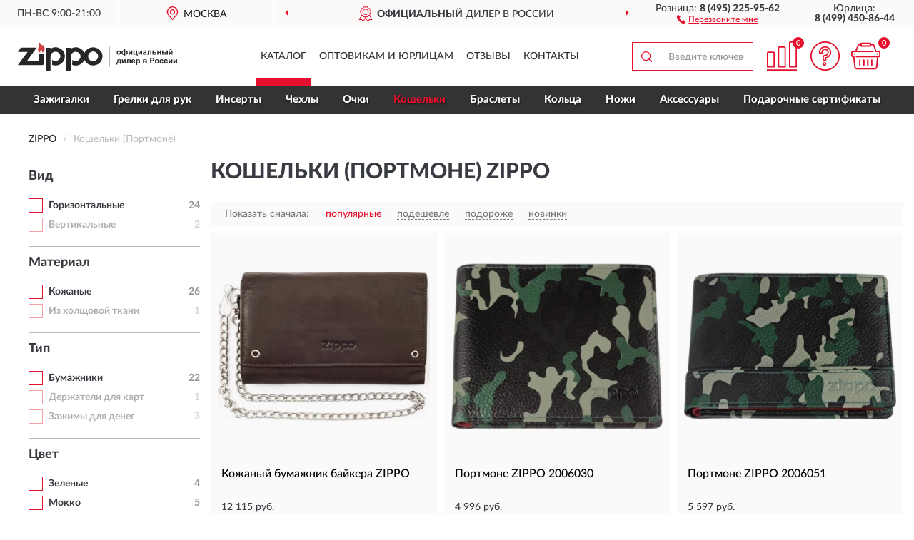

--- FILE ---
content_type: text/html; charset=utf-8
request_url: https://izippo.ru/koshelki/
body_size: 15436
content:
<!DOCTYPE html>
<html dir="ltr" lang="ru">
<head>
<meta charset="UTF-8" />
<meta name="viewport" content="width=device-width, initial-scale=1, shrink-to-fit=no" />
<base href="https://izippo.ru/" />
<link rel="preload" href="catalog/view/fonts/Lato-Medium.woff2" as="font" type="font/woff2" crossorigin="anonymous" />
<link rel="preload" href="catalog/view/fonts/Lato-Heavy.woff2" as="font" type="font/woff2" crossorigin="anonymous" />
<link rel="preload" href="catalog/view/fonts/Lato-Bold.woff2" as="font" type="font/woff2" crossorigin="anonymous" />
<link rel="preload" href="catalog/view/fonts/font-awesome/fonts/fontawesome-webfont.woff2" as="font" type="font/woff2" crossorigin="anonymous" />
<link rel="preload" href="catalog/view/javascript/jquery/jquery.min.js" as="script" type="text/javascript" />
<link rel="preload" href="catalog/view/theme/coloring/assets/bootstrap/css/bootstrap.min.css" as="style" type="text/css" />
<link rel="preload" href="catalog/view/theme/coloring/stylesheet/style.css?ver=68" as="style" type="text/css" />
<title>Кошельки (портмоне) ZIPPO - Официальный Сайт ZIPPO. Купить с доставкой по России.</title>
<meta name="description" content="Купить ✅ кошельки (портмоне) ZIPPO (ZIPPO) ❤️ по низкой цене можно на ❗ Официальном Сайте ZIPPO с доставкой ✈️ по всей России." /><meta name="google-site-verification" content="LemqIsc4xNctoYZLgzW3H9atp79l5zrhsOVFxLi9wlQ" /><meta name="yandex-verification" content="90bf2f19ed1842ab" /><meta http-equiv="X-UA-Compatible" content="IE=edge">
<link rel="apple-touch-icon" sizes="76x76" href="favicon-76x76.png" />
<link rel="apple-touch-icon" sizes="192x192" href="favicon-192x192.png" />
<link rel="icon" type="image/png" sizes="192x192" href="favicon-192x192.png" />
<meta name="msapplication-config" content="browserconfig.xml" />
<meta name="theme-color" content="#FFFFFF" />
<link href="https://izippo.ru/koshelki/" rel="canonical" />
<script src="catalog/view/javascript/jquery/jquery.min.js"></script>
<link href="catalog/view/theme/coloring/assets/bootstrap/css/bootstrap.min.css" rel="stylesheet" type="text/css" />
<link href="catalog/view/theme/coloring/stylesheet/style.css?ver=68" rel="stylesheet" type="text/css" />
</head>
<body class="product-category category-408">
<header class="nobg">
		<div class="top-menu-bgr-box msk">
		<div class="container">
			<div class="row">
				<div class="working_time col-xs-6 col-sm-3 col-md-3 col-lg-2 text-center">
					<div class="rezim">ПН-ВС 9:00-21:00</div>
				</div>
				<div class="current-city-holder col-xs-6 col-sm-3 col-md-3 col-lg-2 text-center">
					<button type="button" class="btn btn-link current-city"><i></i><span>Москва</span></button>
					<div class="check-city-block">
						<p class="title">Ваш город - <span>Москва</span></p>
						<div class="check-city-button-holder">
							<button class="btn yes-button">Да</button>
							<button class="btn no-button" data-toggle="modal" data-target="#userCity">Выбрать другой город</button>
						</div>
						<p class="check-city-notification">От выбраного города зависят сроки доставки</p>
					</div>	
				</div>
				<div class="top-advantage col-xs-12 text-center msk">
					<div class="advantage" id="advantage_carousel">
						<div class="advantage-block"><span><b>Официальный</b> дилер в России</span></div>
						<div class="advantage-block"><span><b>Доставим</b> по всей России</span></div>						<div class="advantage-block"><span><b>Пожизненная</b> гарантия на брак</span></div>					</div>
				</div>
								<div class="header_address col-lg-3 text-center">
					<div class="address">м. Таганская, ул. Большие Каменщики,<br>д. 6, стр. 1<div class="findus"><a href="https://izippo.ru/contacts"><i></i><span>Как нас найти</span></a></div></div>
				</div>
				<div class="header_phone fl_phone col-xs-6 col-sm-3 col-md-3 col-lg-2 text-center">
					<div class="tel">Розница: <b>8 (495) 225-95-62</b></div>
					<div class="call"><a role="button" class="callme"><i></i><span>Перезвоните мне</span></a></div>
				</div>
				<div class="header_phone ul_phone col-xs-6 col-sm-3 col-md-3 col-lg-2 text-center">
					<div class="tel">Юрлица: <b>8 (499) 450-86-44</b></div>
				</div>
							</div>
		</div>
	</div>
			<div class="header-bgr-box nobg">
		<div class="container">
									<div class="row">
				<div class="logo-block col-md-3 col-sm-12 col-xs-12">
					<div id="logo">
					  					  							<a href="https://izippo.ru/"><img src="/image/catalog/logo.svg" width="223" height="41" title="iZippo.ru" alt="iZippo.ru" class="img-responsive" /></a>
											  					</div>
				</div>
				<div class="catalog-block col-md-5 col-xs-12 text-center">
					<div class="catalog-line text-center">
						<div class="catalog-item text-center">
							<a role="button" onclick="getcatalog();" class="catalog-url">Каталог</a>
						</div>
						<div class="catalog-item text-center">
							<a href="https://izippo.ru/contacts-opt" class="opt-url">Оптовикам и юрлицам</a>						</div>
						<div class="catalog-item text-center">
													<a href="https://izippo.ru/allreviews/" class="review-url">Отзывы</a>												</div>
						<div class="catalog-item text-center">
							<a href="https://izippo.ru/contacts" class="contacts-url">Контакты</a>						</div>
					</div>
				</div>
				<div class="cart-block col-md-2 col-sm-4 col-xs-5 text-center">
					<div class="row">
						<div class="cart-item compare-icon col-xs-4">
							<a rel="nofollow" href="https://izippo.ru/compare-products/" class="mcompare"><span id="mcompare-total" class="compare-qty">0</span></a>
						</div>
						<div class="cart-item help-icon col-xs-4">
							<a role="button" class="mhelp dropdown-toggle" data-toggle="dropdown"><span style="font-size:0">Справка</span></a>
							<ul class="help-icon-menu dropdown-menu">
								<li><a href="https://izippo.ru/dostavka"><i class="fa fa-circle"></i> Доставка</a></li>
								<li><a href="https://izippo.ru/oplata"><i class="fa fa-circle"></i> Оплата</a></li>
								<li><a href="https://izippo.ru/vozvrat"><i class="fa fa-circle"></i> Возврат</a></li>
							</ul>
						</div>
						<div class="cart-item cart-icon col-xs-4">
							<a rel="nofollow" href="/simplecheckout/" class="mcart"><span id="mcart-total" class="cart-qty">0</span></a>
						</div>
					</div>
				</div>
				<div class="search-block col-md-2 col-sm-8 col-xs-7"><div id="search" class="input-group">
	<span class="input-group-btn"><button type="button" class="btn" id="search-button"><span style="display:block;font-size:0">Поиск</span></button></span>
	<input type="text" name="search" value="" placeholder="Введите ключевое слово" class="form-control" />
</div></div>
			</div>
					</div>
	</div>
			<div class="menu-top-box">
		<div class="container">
			<div id="menu-list-top">
											<div class="menu-item">
					<a href="https://izippo.ru/zazhigalki/">Зажигалки</a>				</div>
								<div class="menu-item">
					<a href="https://izippo.ru/grelki/">Грелки для рук</a>				</div>
								<div class="menu-item">
					<a href="https://izippo.ru/inserty/">Инсерты</a>				</div>
								<div class="menu-item">
					<a href="https://izippo.ru/chexly/">Чехлы</a>				</div>
								<div class="menu-item">
					<a href="https://izippo.ru/ochki/">Очки</a>				</div>
								<div class="menu-item">
					<a role="button" class="active">Кошельки </a>				</div>
								<div class="menu-item">
					<a href="https://izippo.ru/braslety/">Браслеты</a>				</div>
								<div class="menu-item">
					<a href="https://izippo.ru/koltsa/">Кольца</a>				</div>
								<div class="menu-item">
					<a href="https://izippo.ru/nozhi/">Ножи</a>				</div>
								<div class="menu-item">
					<a href="https://izippo.ru/aksessuary/">Аксессуары</a>				</div>
								<div class="menu-item">
					<a href="https://izippo.ru/podarochnye-sertifikaty/">Подарочные сертификаты</a>				</div>
										</div>
					</div>
    </div>
	</header>
<div class="hidden" id="mapdata" data-lat="55.76" data-lon="37.64"></div>
<div class="hidden" id="mapcity" data-text="Москва" data-kladr="7700000000000" data-zip="115172" data-fias="0c5b2444-70a0-4932-980c-b4dc0d3f02b5"></div>
<div class="hidden" id="userip" data-text="52.14.35.115" data-recook="0"></div>
<div class="container category-page">
  <div class="row">
	<div class="breadcrumb-line col-sm-12">
		<ul class="breadcrumb" itemscope="" itemtype="http://schema.org/BreadcrumbList">
											<li itemscope="" itemprop="itemListElement" itemtype="http://schema.org/ListItem"><a itemprop="item" href="https://izippo.ru/"><span itemprop="name">ZIPPO</span></a><meta itemprop="position" content="1" /></li>
														<li itemscope="" itemprop="itemListElement" itemtype="http://schema.org/ListItem" class="active"><span itemprop="name">Кошельки (Портмоне)</span><link itemprop="item" href="https://izippo.ru/koshelki/" /><meta itemprop="position" content="2" /></li>
							</ul>
	</div>
		<div id="column-left" class="col-md-3 col-sm-4 hidden-xs">
    <div id="panel-filterpro0" class="panel-filterpro">
	<div class="panel panel-default">
		<div class="panel-heading">
						<div class="filterons">
																																																																																																																																																																																																																		</div>
					</div>
		<div class="list-group">
			<div class="filter_groups">			<a role="button" class="list-group-item">Вид</a>
		<div class="list-group-item">
														<div class="checkbox">
					<label>						<input id="fi_39_547" name="filterpro[39][]" type="checkbox" data-frl="gorizontalnye/" value="547" />
						<a href="https://izippo.ru/koshelki/gorizontalnye/" class="name">Горизонтальные</a><span class="count">24</span>
					</label>
				</div>
																			<div class="checkbox rshaded">
					<label>						<input id="fi_39_546" name="filterpro[39][]" type="checkbox" data-frl="vertikalnye/" value="546" />
						<a href="https://izippo.ru/koshelki/vertikalnye/" class="name">Вертикальные</a><span class="count">2</span>
					</label>
				</div>
																</div>
			<a role="button" class="list-group-item">Материал</a>
		<div class="list-group-item">
														<div class="checkbox">
					<label>						<input id="fi_44_529" name="filterpro[44][]" type="checkbox" data-frl="kojanye/" value="529" />
						<a href="https://izippo.ru/koshelki/kojanye/" class="name">Кожаные</a><span class="count">26</span>
					</label>
				</div>
																			<div class="checkbox rshaded">
					<label>						<input id="fi_44_545" name="filterpro[44][]" type="checkbox" data-frl="iz-holshchovoy-tkani/" value="545" />
						<a href="https://izippo.ru/koshelki/iz-holshchovoy-tkani/" class="name">Из холщовой ткани</a><span class="count">1</span>
					</label>
				</div>
																</div>
			<a role="button" class="list-group-item">Тип</a>
		<div class="list-group-item">
														<div class="checkbox">
					<label>						<input id="fi_34_541" name="filterpro[34][]" type="checkbox" data-frl="bumajniki/" value="541" />
						<a href="https://izippo.ru/koshelki/bumajniki/" class="name">Бумажники</a><span class="count">22</span>
					</label>
				</div>
																			<div class="checkbox rshaded">
					<label>						<input id="fi_34_544" name="filterpro[34][]" type="checkbox" data-frl="derjateli-dlya-kart/" value="544" />
						<a href="https://izippo.ru/koshelki/derjateli-dlya-kart/" class="name">Держатели для карт</a><span class="count">1</span>
					</label>
				</div>
																			<div class="checkbox rshaded">
					<label>						<input id="fi_34_542" name="filterpro[34][]" type="checkbox" data-frl="zajimy-dlya-deneg/" value="542" />
						<a href="https://izippo.ru/koshelki/zajimy-dlya-deneg/" class="name">Зажимы для денег</a><span class="count">3</span>
					</label>
				</div>
																</div>
			<a role="button" class="list-group-item">Цвет</a>
		<div class="list-group-item">
														<div class="checkbox">
					<label>						<input id="fi_33_398" name="filterpro[33][]" type="checkbox" data-frl="zelenyi/" value="398" />
						<a href="https://izippo.ru/koshelki/zelenyi/" class="name">Зеленые</a><span class="count">4</span>
					</label>
				</div>
																			<div class="checkbox">
					<label>						<input id="fi_33_548" name="filterpro[33][]" type="checkbox" data-frl="mokko/" value="548" />
						<a href="https://izippo.ru/koshelki/mokko/" class="name">Мокко</a><span class="count">5</span>
					</label>
				</div>
																			<div class="checkbox">
					<label>						<input id="fi_33_409" name="filterpro[33][]" type="checkbox" data-frl="seryi/" value="409" />
						<a href="https://izippo.ru/koshelki/seryi/" class="name">Серые</a><span class="count">3</span>
					</label>
				</div>
																			<div class="checkbox">
					<label>						<input id="fi_33_413" name="filterpro[33][]" type="checkbox" data-frl="chernyi/" value="413" />
						<a href="https://izippo.ru/koshelki/chernyi/" class="name">Черные</a><span class="count">11</span>
					</label>
				</div>
																			<div class="checkbox rshaded">
					<label>						<input id="fi_33_401" name="filterpro[33][]" type="checkbox" data-frl="korichnevye/" value="401" />
						<a href="https://izippo.ru/koshelki/korichnevye/" class="name">Коричневые</a><span class="count">8</span>
					</label>
				</div>
																</div>
			<a role="button" class="list-group-item">Особенности</a>
		<div class="list-group-item">
														<div class="checkbox">
					<label>						<input id="fi_38_554" name="filterpro[38][]" type="checkbox" data-frl="s-metallicheskoy-cepochkoy/" value="554" />
						<a href="https://izippo.ru/koshelki/s-metallicheskoy-cepochkoy/" class="name">С металлической цепочкой</a><span class="count">1</span>
					</label>
				</div>
																			<div class="checkbox rshaded">
					<label>						<input id="fi_38_553" name="filterpro[38][]" type="checkbox" data-frl="s-zashchitoy-ot-skanirovaniya/" value="553" />
						<a href="https://izippo.ru/koshelki/s-zashchitoy-ot-skanirovaniya/" class="name">С защитой от сканирования</a><span class="count">5</span>
					</label>
				</div>
																</div>
			<a role="button" class="list-group-item">Отделения</a>
		<div class="list-group-item">
														<div class="checkbox">
					<label>						<input id="fi_46_549" name="filterpro[46][]" type="checkbox" data-frl="s-otdeleniem-dlya-bumag/" value="549" />
						<a href="https://izippo.ru/koshelki/s-otdeleniem-dlya-bumag/" class="name">С отделением для бумаг</a><span class="count">16</span>
					</label>
				</div>
																			<div class="checkbox">
					<label>						<input id="fi_46_550" name="filterpro[46][]" type="checkbox" data-frl="s-otdeleniem-dlya-vizitok/" value="550" />
						<a href="https://izippo.ru/koshelki/s-otdeleniem-dlya-vizitok/" class="name">С отделением для визиток</a><span class="count">16</span>
					</label>
				</div>
																			<div class="checkbox">
					<label>						<input id="fi_46_551" name="filterpro[46][]" type="checkbox" data-frl="s-otdeleniem-dlya-kartochek/" value="551" />
						<a href="https://izippo.ru/koshelki/s-otdeleniem-dlya-kartochek/" class="name">С отделением для карточек</a><span class="count">26</span>
					</label>
				</div>
																			<div class="checkbox">
					<label>						<input id="fi_46_552" name="filterpro[46][]" type="checkbox" data-frl="s-otdeleniem-dlya-kupyur/" value="552" />
						<a href="https://izippo.ru/koshelki/s-otdeleniem-dlya-kupyur/" class="name">С отделением для купюр</a><span class="count">25</span>
					</label>
				</div>
																</div>
	</div>		</div>
		<div style="display: none">
			<input type="hidden" name="page" value="1" />
			<input type="hidden" name="sort" value="" />
			<input type="hidden" name="order" value="" />
			<input type="hidden" name="limit" value="" />
			<input type="hidden" name="path" value="408" />
			<input type="hidden" name="route" value="product/category" />
			<input type="hidden" name="category_id" value="408" />
			<input type="hidden" name="manufacturer_id" value="0" />
			<input type="hidden" name="filter_reviews" value="0" />
			<input type="hidden" id="gourl" value="https://izippo.ru/koshelki/" />
		</div>
		<div id="selffilter" class="hidden"><div class="selffilter-group">Выбрано фильтров: <span></span></div><a role="button" onclick="goffilter();" class="btn btn-primary btn-sm">Показать</a></div>
	</div>
<script>
$(document).ready(function () {
	var goftimer = null;
	var pnfiltr = $('#panel-filterpro0');
	
	$(pnfiltr).on('click','.filteron-item',function(){
		let filin = $(this).data('text');
		$('#' + filin).prop('checked', false).removeAttr('checked');
		let fhref = $('#' + filin).next('a').attr('href');
		window.location.href = fhref;
	});
	
	$(pnfiltr).on('click','input[type="checkbox"]',function(){
		clearTimeout(goftimer);let fref = $('#gourl').attr('value');let frl = '/'+ $(this).data('frl');let fptop = ($(this).offset().top - $('.panel-filterpro').offset().top - 12);
		if ($('#selffilter').hasClass('mobile')) {fptop = (fptop + 9);}
		if ($(this).prop('checked')) {$(this).attr('checked', 'checked');fref += $(this).data('frl');} else {$(this).removeAttr('checked');fref = fref.replace(frl, '/');}
		$('#selffilter').animate({top:fptop}).removeClass('hidden');
		goftimer = setTimeout(function() {$('#selffilter').addClass('hidden');}, 5000);
		let ckcnt = $('.panel-filterpro .checkbox input[checked="checked"]').length;
		$('#selffilter span').text(ckcnt);$('#gourl').attr('value', fref);
	});
	
	$(pnfiltr).on('click','.checkbox:not(.shaded) a.name',function(e){
		e.preventDefault();$(pnfiltr).fadeTo('fast',.6);
		let fhref = $(this).attr('href');fsort = $(pnfiltr).find("input[name='sort']");forder = $(pnfiltr).find("input[name='order']");
		if (fsort.val() && forder.val()) {fhref += '?sort=' + fsort.val() + '&order=' + forder.val();}
		window.location.href = fhref;return false;
	});
	
	$(pnfiltr).on('click','.checkbox.shaded:not(.selected) a.name',function(){return false;});
	$('#selffilter').hover(function() {clearTimeout(goftimer);},function() {goftimer = setTimeout(function() {$('#selffilter').addClass('hidden');}, 3000);});
	
	$(pnfiltr).on('click','.showalls',function(){$(this).addClass('hidden');$(this).parent().find('.hidealls').removeClass('hidden');var felems = $(this).parent().parent().find('.checkbox.noshow');$(felems).each(function(index, element) {setTimeout(function() {$(element).removeClass('hidden');}, (index * 30));});});
	$(pnfiltr).on('click','.hidealls',function(){$(this).addClass('hidden');$(this).parent().find('.showalls').removeClass('hidden');var felems = $(this).parent().parent().find('.checkbox.noshow');$($(felems).get().reverse()).each(function(index, element) {setTimeout(function() {$(element).addClass('hidden');}, (index * 20));});});
});
</script>
</div>
  </div>
			                    <div id="content" class="category-content col-sm-8 col-md-9">
	<h1>Кошельки (Портмоне) ZIPPO</h1>
		<div class="content-top-box row"></div>
    <!--noindex-->
				<div class="sort-box row">
			<div class="sort-line col-sm-12">
				<div class="sort-block">
					<form class="form-inline">
						<div class="form-group">
							<label style="">Показать сначала:</label>
														<a href="https://izippo.ru/koshelki/?sort=p.phit&amp;order=DESC" class="btn btn-link active" rel="nofollow"><span>популярные</span></a>
														<a href="https://izippo.ru/koshelki/?sort=p.price&amp;order=ASC" class="btn btn-link" rel="nofollow"><span>подешевле</span></a>
														<a href="https://izippo.ru/koshelki/?sort=p.price&amp;order=DESC" class="btn btn-link" rel="nofollow"><span>подороже</span></a>
														<a href="https://izippo.ru/koshelki/?sort=p.date_added&amp;order=DESC" class="btn btn-link" rel="nofollow"><span>новинки</span></a>
													</div>
					</form>
				</div>
			</div>
		</div>
				<!--/noindex-->
		<div id="filterpro-container" class="row cat-row" itemtype="http://schema.org/ItemList" itemscope>
			<link itemprop="url" href="https://izippo.ru/koshelki/" />
									<div class="product-layout product-grid col-lg-4 col-xs-6" itemprop="itemListElement" itemtype="http://schema.org/ListItem" itemscope>
				<meta itemprop="position" content="1">
				<div class="product-thumb thumbnail" itemprop="item" itemtype="http://schema.org/Product" itemscope>
				<div class="image">
					<a href="https://izippo.ru/kozhanyj-bumazhnik-bajkera-zippo" id="product_2658"><img src="https://izippo.ru/image/cache/catalog/Produkts/kojanyy-bumajnik-baykera-zippo-2005129-345x345.webp" width="345" height="345" alt="Кожаный бумажник байкера ZIPPO" title="Кожаный бумажник байкера ZIPPO" class="img-responsive center-block" /></a>
														</div>
				<div class="caption">
					<div class="h4"><a href="https://izippo.ru/kozhanyj-bumazhnik-bajkera-zippo"><span itemprop="name">Кожаный бумажник байкера ZIPPO</span></a></div>
					<link itemprop="url" href="https://izippo.ru/kozhanyj-bumazhnik-bajkera-zippo" />
					<meta itemprop="image" content="https://izippo.ru/image/cache/catalog/Produkts/kojanyy-bumajnik-baykera-zippo-2005129-345x345.webp">
					<div itemprop="brand" itemtype="https://schema.org/Brand" itemscope><meta itemprop="name" content="ZIPPO"></div>
					<meta itemprop="sku" content="2005129">
					<meta itemprop="mpn" content="2005129">
					<meta itemprop="description" content="Кожаный бумажник байкера ZIPPO Мокко, Бумажники, С отделением для купюр, С металлической цепочкой, Кожаные, Горизонтальные">
					<div class="pricerate">
						<div class="priceline">
													<span class="price" itemprop="offers" itemtype="http://schema.org/Offer" itemscope>
							  								<span class="price-new">12 115 руб.</span>
								<meta itemprop="price" content="12115">
							  								<meta itemprop="priceCurrency" content="RUB">
								<meta itemprop="priceValidUntil" content="2026-02-01">
								<link itemprop="url" href="https://izippo.ru/kozhanyj-bumazhnik-bajkera-zippo" />
								<meta itemprop="seller" content="iZippo.ru">
								<meta itemprop="itemCondition" content="http://schema.org/NewCondition">
								<meta itemprop="availability" content="http://schema.org/InStock">
															</span>
																			<span class="rating has-rating star5" itemprop="aggregateRating" itemtype="http://schema.org/AggregateRating" itemscope>
																<a href="https://izippo.ru/kozhanyj-bumazhnik-bajkera-zippo#prev">4 отзыва</a>
																<meta itemprop="itemReviewed" content="Кожаный бумажник байкера ZIPPO">
								<meta itemprop="ratingValue" content="4.8">
								<meta itemprop="reviewCount" content="4">
							</span>
												</div>
						<div class="catsize">
												</div>
												<div class="catattr">
																				<div class="catattr-line"><span class="catattr-name">Материал:</span><span class="catattr-text">Натуральная кожа</span></div>
														<div class="catattr-line"><span class="catattr-name">Размеры, см:</span><span class="catattr-text">17 x 3,5 x 11</span></div>
														<div class="catattr-line"><span class="catattr-name">Тип:</span><span class="catattr-text">Бумажник</span></div>
																			</div>
												<div class="buttonline">
													<a href="https://izippo.ru/kozhanyj-bumazhnik-bajkera-zippo" class="btn btn-primary btn-sm btn-addtocart">КУПИТЬ</a>
							<a id="compare_2658" role="button" onclick="compare.add('2658');" title="Сравнить" class="btn btn-primary btn-sm btn-compare">&nbsp;</a>
												</div>
					</div>
				</div>
								</div>
			</div>
												<div class="product-layout product-grid col-lg-4 col-xs-6" itemprop="itemListElement" itemtype="http://schema.org/ListItem" itemscope>
				<meta itemprop="position" content="2">
				<div class="product-thumb thumbnail" itemprop="item" itemtype="http://schema.org/Product" itemscope>
				<div class="image">
					<a href="https://izippo.ru/portmone-zippo-2006030" id="product_2810"><img src="https://izippo.ru/image/cache/catalog/Produkts2/portmone-zippo-2006030-1-345x345.webp" width="345" height="345" alt="Портмоне ZIPPO 2006030" title="Портмоне ZIPPO 2006030" class="img-responsive center-block" /></a>
														</div>
				<div class="caption">
					<div class="h4"><a href="https://izippo.ru/portmone-zippo-2006030"><span itemprop="name">Портмоне ZIPPO 2006030</span></a></div>
					<link itemprop="url" href="https://izippo.ru/portmone-zippo-2006030" />
					<meta itemprop="image" content="https://izippo.ru/image/cache/catalog/Produkts2/portmone-zippo-2006030-1-345x345.webp">
					<div itemprop="brand" itemtype="https://schema.org/Brand" itemscope><meta itemprop="name" content="ZIPPO"></div>
					<meta itemprop="sku" content="2006030">
					<meta itemprop="mpn" content="2006030">
					<meta itemprop="description" content="Портмоне ZIPPO 2006030 Черные, Кожаные, Бумажники, Горизонтальные, С отделением для купюр">
					<div class="pricerate">
						<div class="priceline">
													<span class="price" itemprop="offers" itemtype="http://schema.org/Offer" itemscope>
							  								<span class="price-new">4 996 руб.</span>
								<meta itemprop="price" content="4996">
							  								<meta itemprop="priceCurrency" content="RUB">
								<meta itemprop="priceValidUntil" content="2026-02-01">
								<link itemprop="url" href="https://izippo.ru/portmone-zippo-2006030" />
								<meta itemprop="seller" content="iZippo.ru">
								<meta itemprop="itemCondition" content="http://schema.org/NewCondition">
								<meta itemprop="availability" content="http://schema.org/InStock">
															</span>
																			<span class="rating"></span>
												</div>
						<div class="catsize">
												</div>
												<div class="catattr">
																				<div class="catattr-line"><span class="catattr-name">Материал:</span><span class="catattr-text">Натуральная кожа</span></div>
														<div class="catattr-line"><span class="catattr-name">Размеры, см:</span><span class="catattr-text">10,8 x 1,8 x 8,6</span></div>
														<div class="catattr-line"><span class="catattr-name">Тип:</span><span class="catattr-text">Бумажник</span></div>
																			</div>
												<div class="buttonline">
													<a href="https://izippo.ru/portmone-zippo-2006030" class="btn btn-primary btn-sm btn-addtocart">КУПИТЬ</a>
							<a id="compare_2810" role="button" onclick="compare.add('2810');" title="Сравнить" class="btn btn-primary btn-sm btn-compare">&nbsp;</a>
												</div>
					</div>
				</div>
								</div>
			</div>
												<div class="product-layout product-grid col-lg-4 col-xs-6" itemprop="itemListElement" itemtype="http://schema.org/ListItem" itemscope>
				<meta itemprop="position" content="3">
				<div class="product-thumb thumbnail" itemprop="item" itemtype="http://schema.org/Product" itemscope>
				<div class="image">
					<a href="https://izippo.ru/portmone-zippo-2006051" id="product_2796"><img src="https://izippo.ru/image/cache/catalog/Produkts2/portmone-zippo-2006051-1-345x345.webp" width="345" height="345" alt="Портмоне ZIPPO 2006051" title="Портмоне ZIPPO 2006051" class="img-responsive center-block" /></a>
														</div>
				<div class="caption">
					<div class="h4"><a href="https://izippo.ru/portmone-zippo-2006051"><span itemprop="name">Портмоне ZIPPO 2006051</span></a></div>
					<link itemprop="url" href="https://izippo.ru/portmone-zippo-2006051" />
					<meta itemprop="image" content="https://izippo.ru/image/cache/catalog/Produkts2/portmone-zippo-2006051-1-345x345.webp">
					<div itemprop="brand" itemtype="https://schema.org/Brand" itemscope><meta itemprop="name" content="ZIPPO"></div>
					<meta itemprop="sku" content="2006051">
					<meta itemprop="mpn" content="2006051">
					<meta itemprop="description" content="Портмоне ZIPPO 2006051 Черные, Кожаные, Бумажники, Горизонтальные, С отделением для купюр">
					<div class="pricerate">
						<div class="priceline">
													<span class="price" itemprop="offers" itemtype="http://schema.org/Offer" itemscope>
							  								<span class="price-new">5 597 руб.</span>
								<meta itemprop="price" content="5597">
							  								<meta itemprop="priceCurrency" content="RUB">
								<meta itemprop="priceValidUntil" content="2026-02-01">
								<link itemprop="url" href="https://izippo.ru/portmone-zippo-2006051" />
								<meta itemprop="seller" content="iZippo.ru">
								<meta itemprop="itemCondition" content="http://schema.org/NewCondition">
								<meta itemprop="availability" content="http://schema.org/InStock">
															</span>
																			<span class="rating has-rating star5" itemprop="aggregateRating" itemtype="http://schema.org/AggregateRating" itemscope>
																<a href="https://izippo.ru/portmone-zippo-2006051#prev">3 отзыва</a>
																<meta itemprop="itemReviewed" content="Портмоне ZIPPO 2006051">
								<meta itemprop="ratingValue" content="4.7">
								<meta itemprop="reviewCount" content="3">
							</span>
												</div>
						<div class="catsize">
												</div>
												<div class="catattr">
																				<div class="catattr-line"><span class="catattr-name">Материал:</span><span class="catattr-text">Натуральная кожа</span></div>
														<div class="catattr-line"><span class="catattr-name">Размеры, см:</span><span class="catattr-text">11,2 x 2 x 8,2</span></div>
														<div class="catattr-line"><span class="catattr-name">Тип:</span><span class="catattr-text">Бумажник</span></div>
																			</div>
												<div class="buttonline">
													<a href="https://izippo.ru/portmone-zippo-2006051" class="btn btn-primary btn-sm btn-addtocart">КУПИТЬ</a>
							<a id="compare_2796" role="button" onclick="compare.add('2796');" title="Сравнить" class="btn btn-primary btn-sm btn-compare">&nbsp;</a>
												</div>
					</div>
				</div>
								</div>
			</div>
												<div class="product-layout product-grid product-banner col-lg-4 col-xs-6">
				<div class="product-thumb thumbnail">
					<div class="image">
						<a role="button" aria-label="banner"><img src="https://izippo.ru/image/cache/placeholder-345x345.webp" width="345" height="345" alt="" title="" class="img-responsive center-block" /></a>
					</div>
					<div class="caption">
						<div class="h4"><a role="button" aria-label="banner">&nbsp;</a></div>
						<div class="pricerate">
							<div class="priceline">
								<span class="price"><span class="price-new">&nbsp;</span></span><span class="rating"></span>
							</div>
							<div class="catsize"></div>
														<div class="catattr"></div>
														<div class="buttonline"><a role="button" class="btn btn-primary btn-sm btn-addtocart">КУПИТЬ</a></div>
						</div>
					</div>
					<a id="image_banner_3" class="image-banner nobg" role="button" aria-label="banner"></a>
				</div>
			</div>
												<div class="product-layout product-grid col-lg-4 col-xs-6" itemprop="itemListElement" itemtype="http://schema.org/ListItem" itemscope>
				<meta itemprop="position" content="5">
				<div class="product-thumb thumbnail" itemprop="item" itemtype="http://schema.org/Product" itemscope>
				<div class="image">
					<a href="https://izippo.ru/portmone-zippo-2006052" id="product_2797"><img src="https://izippo.ru/image/cache/placeholder-345x345.webp" data-src="https://izippo.ru/image/cache/catalog/Produkts2/portmone-zippo-2006052-1-345x345.webp" width="345" height="345" alt="Портмоне ZIPPO 2006052" title="Портмоне ZIPPO 2006052" class="img-responsive center-block" /></a>
														</div>
				<div class="caption">
					<div class="h4"><a href="https://izippo.ru/portmone-zippo-2006052"><span itemprop="name">Портмоне ZIPPO 2006052</span></a></div>
					<link itemprop="url" href="https://izippo.ru/portmone-zippo-2006052" />
					<meta itemprop="image" content="https://izippo.ru/image/cache/catalog/Produkts2/portmone-zippo-2006052-1-345x345.webp">
					<div itemprop="brand" itemtype="https://schema.org/Brand" itemscope><meta itemprop="name" content="ZIPPO"></div>
					<meta itemprop="sku" content="2006052">
					<meta itemprop="mpn" content="2006052">
					<meta itemprop="description" content="Портмоне ZIPPO 2006052 С отделением для купюр, Черные, Горизонтальные, Кожаные, Бумажники">
					<div class="pricerate">
						<div class="priceline">
													<span class="price" itemprop="offers" itemtype="http://schema.org/Offer" itemscope>
							  								<span class="price-new">5 597 руб.</span>
								<meta itemprop="price" content="5597">
							  								<meta itemprop="priceCurrency" content="RUB">
								<meta itemprop="priceValidUntil" content="2026-02-01">
								<link itemprop="url" href="https://izippo.ru/portmone-zippo-2006052" />
								<meta itemprop="seller" content="iZippo.ru">
								<meta itemprop="itemCondition" content="http://schema.org/NewCondition">
								<meta itemprop="availability" content="http://schema.org/InStock">
															</span>
																			<span class="rating has-rating star5" itemprop="aggregateRating" itemtype="http://schema.org/AggregateRating" itemscope>
																<a href="https://izippo.ru/portmone-zippo-2006052#prev">4 отзыва</a>
																<meta itemprop="itemReviewed" content="Портмоне ZIPPO 2006052">
								<meta itemprop="ratingValue" content="5.0">
								<meta itemprop="reviewCount" content="4">
							</span>
												</div>
						<div class="catsize">
												</div>
												<div class="catattr">
																				<div class="catattr-line"><span class="catattr-name">Материал:</span><span class="catattr-text">Натуральная кожа</span></div>
														<div class="catattr-line"><span class="catattr-name">Размеры, см:</span><span class="catattr-text">11,2 x 2 x 8,2</span></div>
														<div class="catattr-line"><span class="catattr-name">Тип:</span><span class="catattr-text">Бумажники</span></div>
																			</div>
												<div class="buttonline">
													<a href="https://izippo.ru/portmone-zippo-2006052" class="btn btn-primary btn-sm btn-addtocart">КУПИТЬ</a>
							<a id="compare_2797" role="button" onclick="compare.add('2797');" title="Сравнить" class="btn btn-primary btn-sm btn-compare">&nbsp;</a>
												</div>
					</div>
				</div>
								</div>
			</div>
												<div class="product-layout product-grid nostock col-lg-4 col-xs-6" itemprop="itemListElement" itemtype="http://schema.org/ListItem" itemscope>
				<meta itemprop="position" content="6">
				<div class="product-thumb thumbnail" itemprop="item" itemtype="http://schema.org/Product" itemscope>
				<div class="image">
					<a href="https://izippo.ru/portmone-zippo-2005117" id="product_2666"><img src="https://izippo.ru/image/cache/placeholder-345x345.webp" data-src="https://izippo.ru/image/cache/catalog/Produkts/portmone-zippo-2005117-345x345.webp" width="345" height="345" alt="Портмоне ZIPPO 2005117" title="Портмоне ZIPPO 2005117" class="img-responsive center-block" /></a>
														</div>
				<div class="caption">
					<div class="h4"><a href="https://izippo.ru/portmone-zippo-2005117"><span itemprop="name">Портмоне ZIPPO 2005117</span></a></div>
					<link itemprop="url" href="https://izippo.ru/portmone-zippo-2005117" />
					<meta itemprop="image" content="https://izippo.ru/image/cache/catalog/Produkts/portmone-zippo-2005117-345x345.webp">
					<div itemprop="brand" itemtype="https://schema.org/Brand" itemscope><meta itemprop="name" content="ZIPPO"></div>
					<meta itemprop="sku" content="2005117">
					<meta itemprop="mpn" content="2005117">
					<meta itemprop="description" content="Портмоне ZIPPO 2005117 Коричневые, Бумажники, С отделением для купюр, Кожаные, Горизонтальные">
					<div class="pricerate">
						<div class="priceline">
													<span class="price" itemprop="offers" itemtype="http://schema.org/Offer" itemscope>
							  								<span class="price-new">4 831 руб.</span>
								<meta itemprop="price" content="4831">
							  								<meta itemprop="priceCurrency" content="RUB">
								<meta itemprop="priceValidUntil" content="2026-02-01">
								<link itemprop="url" href="https://izippo.ru/portmone-zippo-2005117" />
								<meta itemprop="seller" content="iZippo.ru">
								<meta itemprop="itemCondition" content="http://schema.org/NewCondition">
								<meta itemprop="availability" content="http://schema.org/OutOfStock">
															</span>
																			<span class="rating has-rating star5" itemprop="aggregateRating" itemtype="http://schema.org/AggregateRating" itemscope>
																<a href="https://izippo.ru/portmone-zippo-2005117#prev">14 отзывов</a>
																<meta itemprop="itemReviewed" content="Портмоне ZIPPO 2005117">
								<meta itemprop="ratingValue" content="4.9">
								<meta itemprop="reviewCount" content="14">
							</span>
												</div>
						<div class="catsize">
												</div>
												<div class="catattr">
																				<div class="catattr-line"><span class="catattr-name">Материал:</span><span class="catattr-text">Натуральная кожа</span></div>
														<div class="catattr-line"><span class="catattr-name">Размеры, см:</span><span class="catattr-text">11×1,2 × 10</span></div>
														<div class="catattr-line"><span class="catattr-name">Тип:</span><span class="catattr-text">Бумажник</span></div>
																			</div>
												<div class="buttonline">
													<a href="https://izippo.ru/portmone-zippo-2005117" class="btn btn-primary btn-sm btn-addtocart nostock">УЗНАТЬ О ПОСТУПЛЕНИИ</a>
												</div>
					</div>
				</div>
								</div>
			</div>
												<div class="product-layout product-grid nostock col-lg-4 col-xs-6" itemprop="itemListElement" itemtype="http://schema.org/ListItem" itemscope>
				<meta itemprop="position" content="7">
				<div class="product-thumb thumbnail" itemprop="item" itemtype="http://schema.org/Product" itemscope>
				<div class="image">
					<a href="https://izippo.ru/derzhatel-dlja-kart-zippo-2006024" id="product_2805"><img src="https://izippo.ru/image/cache/placeholder-345x345.webp" data-src="https://izippo.ru/image/cache/catalog/Produkts/derjatel-dlya-kart-zippo-2006024-345x345.webp" width="345" height="345" alt="Держатель для карт ZIPPO 2006024" title="Держатель для карт ZIPPO 2006024" class="img-responsive center-block" /></a>
														</div>
				<div class="caption">
					<div class="h4"><a href="https://izippo.ru/derzhatel-dlja-kart-zippo-2006024"><span itemprop="name">Держатель для карт ZIPPO 2006024</span></a></div>
					<link itemprop="url" href="https://izippo.ru/derzhatel-dlja-kart-zippo-2006024" />
					<meta itemprop="image" content="https://izippo.ru/image/cache/catalog/Produkts/derjatel-dlya-kart-zippo-2006024-345x345.webp">
					<div itemprop="brand" itemtype="https://schema.org/Brand" itemscope><meta itemprop="name" content="ZIPPO"></div>
					<meta itemprop="sku" content="2006024">
					<meta itemprop="mpn" content="2006024">
					<meta itemprop="description" content="Держатель для карт ZIPPO 2006024 Черные, Держатели для карт, С отделением для карточек, Кожаные, Горизонтальные">
					<div class="pricerate">
						<div class="priceline">
													<span class="price" itemprop="offers" itemtype="http://schema.org/Offer" itemscope>
							  								<span class="price-new">4 893 руб.</span>
								<meta itemprop="price" content="4893">
							  								<meta itemprop="priceCurrency" content="RUB">
								<meta itemprop="priceValidUntil" content="2026-02-01">
								<link itemprop="url" href="https://izippo.ru/derzhatel-dlja-kart-zippo-2006024" />
								<meta itemprop="seller" content="iZippo.ru">
								<meta itemprop="itemCondition" content="http://schema.org/NewCondition">
								<meta itemprop="availability" content="http://schema.org/OutOfStock">
															</span>
																			<span class="rating has-rating star5" itemprop="aggregateRating" itemtype="http://schema.org/AggregateRating" itemscope>
																<a href="https://izippo.ru/derzhatel-dlja-kart-zippo-2006024#prev">4 отзыва</a>
																<meta itemprop="itemReviewed" content="Держатель для карт ZIPPO 2006024">
								<meta itemprop="ratingValue" content="4.8">
								<meta itemprop="reviewCount" content="4">
							</span>
												</div>
						<div class="catsize">
												</div>
												<div class="catattr">
																				<div class="catattr-line"><span class="catattr-name">Материал:</span><span class="catattr-text">Натуральная кожа наппа</span></div>
														<div class="catattr-line"><span class="catattr-name">Размеры, см:</span><span class="catattr-text">10,5 x 1,5 x 7,5</span></div>
														<div class="catattr-line"><span class="catattr-name">Тип:</span><span class="catattr-text">Картхолдер</span></div>
																			</div>
												<div class="buttonline">
													<a href="https://izippo.ru/derzhatel-dlja-kart-zippo-2006024" class="btn btn-primary btn-sm btn-addtocart nostock">УЗНАТЬ О ПОСТУПЛЕНИИ</a>
												</div>
					</div>
				</div>
								</div>
			</div>
												<div class="product-layout product-grid nostock col-lg-4 col-xs-6" itemprop="itemListElement" itemtype="http://schema.org/ListItem" itemscope>
				<meta itemprop="position" content="8">
				<div class="product-thumb thumbnail" itemprop="item" itemtype="http://schema.org/Product" itemscope>
				<div class="image">
					<a href="https://izippo.ru/zazhim-dlja-deneg-zippo-2005125" id="product_2668"><img src="https://izippo.ru/image/cache/placeholder-345x345.webp" data-src="https://izippo.ru/image/cache/catalog/Produkts/zajim-dlya-deneg-zippo-2005125-1-345x345.webp" width="345" height="345" alt="Зажим для денег ZIPPO 2005125" title="Зажим для денег ZIPPO 2005125" class="img-responsive center-block" /></a>
														</div>
				<div class="caption">
					<div class="h4"><a href="https://izippo.ru/zazhim-dlja-deneg-zippo-2005125"><span itemprop="name">Зажим для денег ZIPPO 2005125</span></a></div>
					<link itemprop="url" href="https://izippo.ru/zazhim-dlja-deneg-zippo-2005125" />
					<meta itemprop="image" content="https://izippo.ru/image/cache/catalog/Produkts/zajim-dlya-deneg-zippo-2005125-1-345x345.webp">
					<div itemprop="brand" itemtype="https://schema.org/Brand" itemscope><meta itemprop="name" content="ZIPPO"></div>
					<meta itemprop="sku" content="2005125">
					<meta itemprop="mpn" content="2005125">
					<meta itemprop="description" content="Зажим для денег ZIPPO 2005125 Зажимы для денег, С отделением для купюр, Горизонтальные, Кожаные, Мокко">
					<div class="pricerate">
						<div class="priceline">
													<span class="price" itemprop="offers" itemtype="http://schema.org/Offer" itemscope>
							  								<span class="price-new">1 930 руб.</span>
								<meta itemprop="price" content="1930">
							  								<meta itemprop="priceCurrency" content="RUB">
								<meta itemprop="priceValidUntil" content="2026-02-01">
								<link itemprop="url" href="https://izippo.ru/zazhim-dlja-deneg-zippo-2005125" />
								<meta itemprop="seller" content="iZippo.ru">
								<meta itemprop="itemCondition" content="http://schema.org/NewCondition">
								<meta itemprop="availability" content="http://schema.org/OutOfStock">
															</span>
																			<span class="rating"></span>
												</div>
						<div class="catsize">
												</div>
												<div class="catattr">
																				<div class="catattr-line"><span class="catattr-name">Материал:</span><span class="catattr-text">Натуральная кожа</span></div>
														<div class="catattr-line"><span class="catattr-name">Размеры, см:</span><span class="catattr-text">10,5 x 1 x 9</span></div>
														<div class="catattr-line"><span class="catattr-name">Тип:</span><span class="catattr-text">Зажим для купюр</span></div>
																			</div>
												<div class="buttonline">
													<a href="https://izippo.ru/zazhim-dlja-deneg-zippo-2005125" class="btn btn-primary btn-sm btn-addtocart nostock">УЗНАТЬ О ПОСТУПЛЕНИИ</a>
												</div>
					</div>
				</div>
								</div>
			</div>
												<div class="product-layout product-grid product-banner col-lg-4 col-xs-6">
				<div class="product-thumb thumbnail">
					<div class="image">
						<a role="button" aria-label="banner"><img src="https://izippo.ru/image/cache/placeholder-345x345.webp" width="345" height="345" alt="" title="" class="img-responsive center-block" /></a>
					</div>
					<div class="caption">
						<div class="h4"><a role="button" aria-label="banner">&nbsp;</a></div>
						<div class="pricerate">
							<div class="priceline">
								<span class="price"><span class="price-new">&nbsp;</span></span><span class="rating"></span>
							</div>
							<div class="catsize"></div>
														<div class="catattr"></div>
														<div class="buttonline"><a role="button" class="btn btn-primary btn-sm btn-addtocart">КУПИТЬ</a></div>
						</div>
					</div>
					<a id="image_banner_8" class="image-banner nobg" role="button" aria-label="banner"></a>
				</div>
			</div>
												<div class="product-layout product-grid nostock col-lg-4 col-xs-6" itemprop="itemListElement" itemtype="http://schema.org/ListItem" itemscope>
				<meta itemprop="position" content="10">
				<div class="product-thumb thumbnail" itemprop="item" itemtype="http://schema.org/Product" itemscope>
				<div class="image">
					<a href="https://izippo.ru/zazhim-dlja-deneg-zippo-2005126" id="product_2675"><img src="https://izippo.ru/image/cache/placeholder-345x345.webp" data-src="https://izippo.ru/image/cache/catalog/Produkts/zajim-dlya-deneg-zippo-2005126-345x345.webp" width="345" height="345" alt="Зажим для денег ZIPPO 2005126" title="Зажим для денег ZIPPO 2005126" class="img-responsive center-block" /></a>
														</div>
				<div class="caption">
					<div class="h4"><a href="https://izippo.ru/zazhim-dlja-deneg-zippo-2005126"><span itemprop="name">Зажим для денег ZIPPO 2005126</span></a></div>
					<link itemprop="url" href="https://izippo.ru/zazhim-dlja-deneg-zippo-2005126" />
					<meta itemprop="image" content="https://izippo.ru/image/cache/catalog/Produkts/zajim-dlya-deneg-zippo-2005126-345x345.webp">
					<div itemprop="brand" itemtype="https://schema.org/Brand" itemscope><meta itemprop="name" content="ZIPPO"></div>
					<meta itemprop="sku" content="2005126">
					<meta itemprop="mpn" content="2005126">
					<meta itemprop="description" content="Зажим для денег ZIPPO 2005126 С отделением для купюр, Зажимы для денег, Коричневые, Кожаные, Горизонтальные">
					<div class="pricerate">
						<div class="priceline">
													<span class="price" itemprop="offers" itemtype="http://schema.org/Offer" itemscope>
							  								<span class="price-new">1 834 руб.</span>
								<meta itemprop="price" content="1834">
							  								<meta itemprop="priceCurrency" content="RUB">
								<meta itemprop="priceValidUntil" content="2026-02-01">
								<link itemprop="url" href="https://izippo.ru/zazhim-dlja-deneg-zippo-2005126" />
								<meta itemprop="seller" content="iZippo.ru">
								<meta itemprop="itemCondition" content="http://schema.org/NewCondition">
								<meta itemprop="availability" content="http://schema.org/OutOfStock">
															</span>
																			<span class="rating"></span>
												</div>
						<div class="catsize">
												</div>
												<div class="catattr">
																				<div class="catattr-line"><span class="catattr-name">Материал:</span><span class="catattr-text">Натуральная кожа</span></div>
														<div class="catattr-line"><span class="catattr-name">Размеры, см:</span><span class="catattr-text">10,5 x 1 x 9</span></div>
														<div class="catattr-line"><span class="catattr-name">Тип:</span><span class="catattr-text">Зажим для купюр</span></div>
																			</div>
												<div class="buttonline">
													<a href="https://izippo.ru/zazhim-dlja-deneg-zippo-2005126" class="btn btn-primary btn-sm btn-addtocart nostock">УЗНАТЬ О ПОСТУПЛЕНИИ</a>
												</div>
					</div>
				</div>
								</div>
			</div>
												<div class="product-layout product-grid nostock col-lg-4 col-xs-6" itemprop="itemListElement" itemtype="http://schema.org/ListItem" itemscope>
				<meta itemprop="position" content="11">
				<div class="product-thumb thumbnail" itemprop="item" itemtype="http://schema.org/Product" itemscope>
				<div class="image">
					<a href="https://izippo.ru/zazhim-dlja-deneg-zippo-2006025" id="product_2806"><img src="https://izippo.ru/image/cache/placeholder-345x345.webp" data-src="https://izippo.ru/image/cache/catalog/Produkts/zajim-dlya-deneg-zippo-2006025-345x345.webp" width="345" height="345" alt="Зажим для денег ZIPPO 2006025" title="Зажим для денег ZIPPO 2006025" class="img-responsive center-block" /></a>
														</div>
				<div class="caption">
					<div class="h4"><a href="https://izippo.ru/zazhim-dlja-deneg-zippo-2006025"><span itemprop="name">Зажим для денег ZIPPO 2006025</span></a></div>
					<link itemprop="url" href="https://izippo.ru/zazhim-dlja-deneg-zippo-2006025" />
					<meta itemprop="image" content="https://izippo.ru/image/cache/catalog/Produkts/zajim-dlya-deneg-zippo-2006025-345x345.webp">
					<div itemprop="brand" itemtype="https://schema.org/Brand" itemscope><meta itemprop="name" content="ZIPPO"></div>
					<meta itemprop="sku" content="2006025">
					<meta itemprop="mpn" content="2006025">
					<meta itemprop="description" content="Зажим для денег ZIPPO 2006025 Черные, Зажимы для денег, С отделением для купюр, С защитой от сканирования, Кожаные, Горизонтальные">
					<div class="pricerate">
						<div class="priceline">
													<span class="price" itemprop="offers" itemtype="http://schema.org/Offer" itemscope>
							  								<span class="price-new">6 527 руб.</span>
								<meta itemprop="price" content="6527">
							  								<meta itemprop="priceCurrency" content="RUB">
								<meta itemprop="priceValidUntil" content="2026-02-01">
								<link itemprop="url" href="https://izippo.ru/zazhim-dlja-deneg-zippo-2006025" />
								<meta itemprop="seller" content="iZippo.ru">
								<meta itemprop="itemCondition" content="http://schema.org/NewCondition">
								<meta itemprop="availability" content="http://schema.org/OutOfStock">
															</span>
																			<span class="rating has-rating star5" itemprop="aggregateRating" itemtype="http://schema.org/AggregateRating" itemscope>
																<a href="https://izippo.ru/zazhim-dlja-deneg-zippo-2006025#prev">1 отзыв</a>
																<meta itemprop="itemReviewed" content="Зажим для денег ZIPPO 2006025">
								<meta itemprop="ratingValue" content="5.0">
								<meta itemprop="reviewCount" content="1">
							</span>
												</div>
						<div class="catsize">
												</div>
												<div class="catattr">
																				<div class="catattr-line"><span class="catattr-name">Материал:</span><span class="catattr-text">Натуральная кожа</span></div>
														<div class="catattr-line"><span class="catattr-name">Размеры, см:</span><span class="catattr-text">11 x 1 x 8,2</span></div>
														<div class="catattr-line"><span class="catattr-name">Тип:</span><span class="catattr-text">Зажим для купюр</span></div>
																			</div>
												<div class="buttonline">
													<a href="https://izippo.ru/zazhim-dlja-deneg-zippo-2006025" class="btn btn-primary btn-sm btn-addtocart nostock">УЗНАТЬ О ПОСТУПЛЕНИИ</a>
												</div>
					</div>
				</div>
								</div>
			</div>
												<div class="product-layout product-grid nostock col-lg-4 col-xs-6" itemprop="itemListElement" itemtype="http://schema.org/ListItem" itemscope>
				<meta itemprop="position" content="12">
				<div class="product-thumb thumbnail" itemprop="item" itemtype="http://schema.org/Product" itemscope>
				<div class="image">
					<a href="https://izippo.ru/koshelek-zippo-2006054" id="product_2799"><img src="https://izippo.ru/image/cache/placeholder-345x345.webp" data-src="https://izippo.ru/image/cache/catalog/Produkts/koshelek-zippo-2006054-1-345x345.webp" width="345" height="345" alt="Кошелёк ZIPPO 2006054" title="Кошелёк ZIPPO 2006054" class="img-responsive center-block" /></a>
														</div>
				<div class="caption">
					<div class="h4"><a href="https://izippo.ru/koshelek-zippo-2006054"><span itemprop="name">Кошелёк ZIPPO 2006054</span></a></div>
					<link itemprop="url" href="https://izippo.ru/koshelek-zippo-2006054" />
					<meta itemprop="image" content="https://izippo.ru/image/cache/catalog/Produkts/koshelek-zippo-2006054-1-345x345.webp">
					<div itemprop="brand" itemtype="https://schema.org/Brand" itemscope><meta itemprop="name" content="ZIPPO"></div>
					<meta itemprop="sku" content="2006054">
					<meta itemprop="mpn" content="2006054">
					<meta itemprop="description" content="Кошелёк ZIPPO 2006054 Серые, Бумажники, С отделением для купюр, Кожаные, Горизонтальные">
					<div class="pricerate">
						<div class="priceline">
													<span class="price" itemprop="offers" itemtype="http://schema.org/Offer" itemscope>
							  								<span class="price-new">9 370 руб.</span>
								<meta itemprop="price" content="9370">
							  								<meta itemprop="priceCurrency" content="RUB">
								<meta itemprop="priceValidUntil" content="2026-02-01">
								<link itemprop="url" href="https://izippo.ru/koshelek-zippo-2006054" />
								<meta itemprop="seller" content="iZippo.ru">
								<meta itemprop="itemCondition" content="http://schema.org/NewCondition">
								<meta itemprop="availability" content="http://schema.org/OutOfStock">
															</span>
																			<span class="rating has-rating star5" itemprop="aggregateRating" itemtype="http://schema.org/AggregateRating" itemscope>
																<a href="https://izippo.ru/koshelek-zippo-2006054#prev">9 отзывов</a>
																<meta itemprop="itemReviewed" content="Кошелёк ZIPPO 2006054">
								<meta itemprop="ratingValue" content="4.8">
								<meta itemprop="reviewCount" content="9">
							</span>
												</div>
						<div class="catsize">
												</div>
												<div class="catattr">
																				<div class="catattr-line"><span class="catattr-name">Материал:</span><span class="catattr-text">Натуральная кожа</span></div>
														<div class="catattr-line"><span class="catattr-name">Размеры, см:</span><span class="catattr-text">12 x 2 x 10,5</span></div>
														<div class="catattr-line"><span class="catattr-name">Тип:</span><span class="catattr-text">Бумажник</span></div>
																			</div>
												<div class="buttonline">
													<a href="https://izippo.ru/koshelek-zippo-2006054" class="btn btn-primary btn-sm btn-addtocart nostock">УЗНАТЬ О ПОСТУПЛЕНИИ</a>
												</div>
					</div>
				</div>
								</div>
			</div>
												<div class="product-layout product-grid nostock col-lg-4 col-xs-6" itemprop="itemListElement" itemtype="http://schema.org/ListItem" itemscope>
				<meta itemprop="position" content="13">
				<div class="product-thumb thumbnail" itemprop="item" itemtype="http://schema.org/Product" itemscope>
				<div class="image">
					<a href="https://izippo.ru/koshelek-zippo-2006055" id="product_2800"><img src="https://izippo.ru/image/cache/placeholder-345x345.webp" data-src="https://izippo.ru/image/cache/catalog/Produkts/koshelek-zippo-2006055-1-345x345.webp" width="345" height="345" alt="Кошелёк ZIPPO 2006055" title="Кошелёк ZIPPO 2006055" class="img-responsive center-block" /></a>
														</div>
				<div class="caption">
					<div class="h4"><a href="https://izippo.ru/koshelek-zippo-2006055"><span itemprop="name">Кошелёк ZIPPO 2006055</span></a></div>
					<link itemprop="url" href="https://izippo.ru/koshelek-zippo-2006055" />
					<meta itemprop="image" content="https://izippo.ru/image/cache/catalog/Produkts/koshelek-zippo-2006055-1-345x345.webp">
					<div itemprop="brand" itemtype="https://schema.org/Brand" itemscope><meta itemprop="name" content="ZIPPO"></div>
					<meta itemprop="sku" content="2006055">
					<meta itemprop="mpn" content="2006055">
					<meta itemprop="description" content="Кошелёк ZIPPO 2006055 С отделением для купюр, Бумажники, Зеленые, Горизонтальные, Кожаные">
					<div class="pricerate">
						<div class="priceline">
													<span class="price" itemprop="offers" itemtype="http://schema.org/Offer" itemscope>
							  								<span class="price-new">5 748 руб.</span>
								<meta itemprop="price" content="5748">
							  								<meta itemprop="priceCurrency" content="RUB">
								<meta itemprop="priceValidUntil" content="2026-02-01">
								<link itemprop="url" href="https://izippo.ru/koshelek-zippo-2006055" />
								<meta itemprop="seller" content="iZippo.ru">
								<meta itemprop="itemCondition" content="http://schema.org/NewCondition">
								<meta itemprop="availability" content="http://schema.org/OutOfStock">
															</span>
																			<span class="rating has-rating star5" itemprop="aggregateRating" itemtype="http://schema.org/AggregateRating" itemscope>
																<a href="https://izippo.ru/koshelek-zippo-2006055#prev">3 отзыва</a>
																<meta itemprop="itemReviewed" content="Кошелёк ZIPPO 2006055">
								<meta itemprop="ratingValue" content="4.7">
								<meta itemprop="reviewCount" content="3">
							</span>
												</div>
						<div class="catsize">
												</div>
												<div class="catattr">
																				<div class="catattr-line"><span class="catattr-name">Материал:</span><span class="catattr-text">Натуральная кожа</span></div>
														<div class="catattr-line"><span class="catattr-name">Размеры, см:</span><span class="catattr-text">12 x 2 x 10,5</span></div>
														<div class="catattr-line"><span class="catattr-name">Тип:</span><span class="catattr-text">Бумажник</span></div>
																			</div>
												<div class="buttonline">
													<a href="https://izippo.ru/koshelek-zippo-2006055" class="btn btn-primary btn-sm btn-addtocart nostock">УЗНАТЬ О ПОСТУПЛЕНИИ</a>
												</div>
					</div>
				</div>
								</div>
			</div>
												<div class="product-layout product-grid nostock col-lg-4 col-xs-6" itemprop="itemListElement" itemtype="http://schema.org/ListItem" itemscope>
				<meta itemprop="position" content="14">
				<div class="product-thumb thumbnail" itemprop="item" itemtype="http://schema.org/Product" itemscope>
				<div class="image">
					<a href="https://izippo.ru/novogodnij-sjurpriz-boks-zippo-1" id="product_3805"><img src="https://izippo.ru/image/cache/placeholder-345x345.webp" data-src="https://izippo.ru/image/cache/catalog/Produkts2/novogodniy-syurpriz-boks-zippo-1-zip-gift-ng-1-345x345.webp" width="345" height="345" alt="Новогодний сюрприз-бокс ZIPPO 1" title="Новогодний сюрприз-бокс ZIPPO 1" class="img-responsive center-block" /></a>
					<div class="amarker"><div class="amarker-text">- 25%</div><div class="amarker-right"></div></div>									</div>
				<div class="caption">
					<div class="h4"><a href="https://izippo.ru/novogodnij-sjurpriz-boks-zippo-1"><span itemprop="name">Новогодний сюрприз-бокс ZIPPO 1</span></a></div>
					<link itemprop="url" href="https://izippo.ru/novogodnij-sjurpriz-boks-zippo-1" />
					<meta itemprop="image" content="https://izippo.ru/image/cache/catalog/Produkts2/novogodniy-syurpriz-boks-zippo-1-zip-gift-ng-1-345x345.webp">
					<div itemprop="brand" itemtype="https://schema.org/Brand" itemscope><meta itemprop="name" content="ZIPPO"></div>
					<meta itemprop="sku" content="zip-gift-ng-1">
					<meta itemprop="mpn" content="zip-gift-ng-1">
					<meta itemprop="description" content="Уважаемые клиенты! Обращаем ваше внимание, что на рынке много поддельной продукции!Бренд Zippo не несет ответственности за поддельные товары, приобрет..">
					<div class="pricerate">
						<div class="priceline">
													<span class="price" itemprop="offers" itemtype="http://schema.org/Offer" itemscope>
							  								<span class="price-old">&nbsp;3 990 руб.&nbsp;</span><span class="price-new">2 990 руб.</span>
								<meta itemprop="price" content="2990">
							  								<meta itemprop="priceCurrency" content="RUB">
								<meta itemprop="priceValidUntil" content="2026-02-01">
								<link itemprop="url" href="https://izippo.ru/novogodnij-sjurpriz-boks-zippo-1" />
								<meta itemprop="seller" content="iZippo.ru">
								<meta itemprop="itemCondition" content="http://schema.org/NewCondition">
								<meta itemprop="availability" content="http://schema.org/OutOfStock">
															</span>
																			<span class="rating"></span>
												</div>
						<div class="catsize">
												</div>
												<div class="catattr">
												</div>
												<div class="buttonline">
													<a href="https://izippo.ru/novogodnij-sjurpriz-boks-zippo-1" class="btn btn-primary btn-sm btn-addtocart nostock">УЗНАТЬ О ПОСТУПЛЕНИИ</a>
												</div>
					</div>
				</div>
								</div>
			</div>
												<div class="product-layout product-grid nostock col-lg-4 col-xs-6" itemprop="itemListElement" itemtype="http://schema.org/ListItem" itemscope>
				<meta itemprop="position" content="15">
				<div class="product-thumb thumbnail" itemprop="item" itemtype="http://schema.org/Product" itemscope>
				<div class="image">
					<a href="https://izippo.ru/novogodnij-sjurpriz-boks-zippo-2" id="product_3806"><img src="https://izippo.ru/image/cache/placeholder-345x345.webp" data-src="https://izippo.ru/image/cache/catalog/Produkts2/novogodniy-syurpriz-boks-zippo-2-zip-gift-ng-2-345x345.webp" width="345" height="345" alt="Новогодний сюрприз-бокс ZIPPO 2" title="Новогодний сюрприз-бокс ZIPPO 2" class="img-responsive center-block" /></a>
					<div class="amarker"><div class="amarker-text">- 17%</div><div class="amarker-right"></div></div>									</div>
				<div class="caption">
					<div class="h4"><a href="https://izippo.ru/novogodnij-sjurpriz-boks-zippo-2"><span itemprop="name">Новогодний сюрприз-бокс ZIPPO 2</span></a></div>
					<link itemprop="url" href="https://izippo.ru/novogodnij-sjurpriz-boks-zippo-2" />
					<meta itemprop="image" content="https://izippo.ru/image/cache/catalog/Produkts2/novogodniy-syurpriz-boks-zippo-2-zip-gift-ng-2-345x345.webp">
					<div itemprop="brand" itemtype="https://schema.org/Brand" itemscope><meta itemprop="name" content="ZIPPO"></div>
					<meta itemprop="sku" content="zip-gift-ng-2">
					<meta itemprop="mpn" content="zip-gift-ng-2">
					<meta itemprop="description" content="Уважаемые клиенты! Обращаем ваше внимание, что на рынке много поддельной продукции!Бренд Zippo не несет ответственности за поддельные товары, приобрет..">
					<div class="pricerate">
						<div class="priceline">
													<span class="price" itemprop="offers" itemtype="http://schema.org/Offer" itemscope>
							  								<span class="price-old">&nbsp;5 990 руб.&nbsp;</span><span class="price-new">4 990 руб.</span>
								<meta itemprop="price" content="4990">
							  								<meta itemprop="priceCurrency" content="RUB">
								<meta itemprop="priceValidUntil" content="2026-02-01">
								<link itemprop="url" href="https://izippo.ru/novogodnij-sjurpriz-boks-zippo-2" />
								<meta itemprop="seller" content="iZippo.ru">
								<meta itemprop="itemCondition" content="http://schema.org/NewCondition">
								<meta itemprop="availability" content="http://schema.org/OutOfStock">
															</span>
																			<span class="rating"></span>
												</div>
						<div class="catsize">
												</div>
												<div class="catattr">
												</div>
												<div class="buttonline">
													<a href="https://izippo.ru/novogodnij-sjurpriz-boks-zippo-2" class="btn btn-primary btn-sm btn-addtocart nostock">УЗНАТЬ О ПОСТУПЛЕНИИ</a>
												</div>
					</div>
				</div>
								</div>
			</div>
												<div class="product-layout product-grid nostock col-lg-4 col-xs-6" itemprop="itemListElement" itemtype="http://schema.org/ListItem" itemscope>
				<meta itemprop="position" content="16">
				<div class="product-thumb thumbnail" itemprop="item" itemtype="http://schema.org/Product" itemscope>
				<div class="image">
					<a href="https://izippo.ru/portmone-zippo-2005116" id="product_2673"><img src="https://izippo.ru/image/cache/placeholder-345x345.webp" data-src="https://izippo.ru/image/cache/catalog/Produkts/portmone-zippo-200511609092-345x345.webp" width="345" height="345" alt="Портмоне ZIPPO 2005116" title="Портмоне ZIPPO 2005116" class="img-responsive center-block" /></a>
														</div>
				<div class="caption">
					<div class="h4"><a href="https://izippo.ru/portmone-zippo-2005116"><span itemprop="name">Портмоне ZIPPO 2005116</span></a></div>
					<link itemprop="url" href="https://izippo.ru/portmone-zippo-2005116" />
					<meta itemprop="image" content="https://izippo.ru/image/cache/catalog/Produkts/portmone-zippo-200511609092-345x345.webp">
					<div itemprop="brand" itemtype="https://schema.org/Brand" itemscope><meta itemprop="name" content="ZIPPO"></div>
					<meta itemprop="sku" content="2005116">
					<meta itemprop="mpn" content="2005116">
					<meta itemprop="description" content="Портмоне ZIPPO 2005116 Мокко, Бумажники, С отделением для купюр, Кожаные, Горизонтальные">
					<div class="pricerate">
						<div class="priceline">
													<span class="price" itemprop="offers" itemtype="http://schema.org/Offer" itemscope>
							  								<span class="price-new">4 731 руб.</span>
								<meta itemprop="price" content="4731">
							  								<meta itemprop="priceCurrency" content="RUB">
								<meta itemprop="priceValidUntil" content="2026-02-01">
								<link itemprop="url" href="https://izippo.ru/portmone-zippo-2005116" />
								<meta itemprop="seller" content="iZippo.ru">
								<meta itemprop="itemCondition" content="http://schema.org/NewCondition">
								<meta itemprop="availability" content="http://schema.org/OutOfStock">
															</span>
																			<span class="rating has-rating star5" itemprop="aggregateRating" itemtype="http://schema.org/AggregateRating" itemscope>
																<a href="https://izippo.ru/portmone-zippo-2005116#prev">9 отзывов</a>
																<meta itemprop="itemReviewed" content="Портмоне ZIPPO 2005116">
								<meta itemprop="ratingValue" content="4.9">
								<meta itemprop="reviewCount" content="9">
							</span>
												</div>
						<div class="catsize">
												</div>
												<div class="catattr">
																				<div class="catattr-line"><span class="catattr-name">Материал:</span><span class="catattr-text">Натуральная кожа</span></div>
														<div class="catattr-line"><span class="catattr-name">Размеры, см:</span><span class="catattr-text">11×1,2 × 10</span></div>
														<div class="catattr-line"><span class="catattr-name">Тип:</span><span class="catattr-text">Бумажник</span></div>
																			</div>
												<div class="buttonline">
													<a href="https://izippo.ru/portmone-zippo-2005116" class="btn btn-primary btn-sm btn-addtocart nostock">УЗНАТЬ О ПОСТУПЛЕНИИ</a>
												</div>
					</div>
				</div>
								</div>
			</div>
												<div class="product-layout product-grid nostock col-lg-4 col-xs-6" itemprop="itemListElement" itemtype="http://schema.org/ListItem" itemscope>
				<meta itemprop="position" content="17">
				<div class="product-thumb thumbnail" itemprop="item" itemtype="http://schema.org/Product" itemscope>
				<div class="image">
					<a href="https://izippo.ru/portmone-zippo-2005118" id="product_2661"><img src="https://izippo.ru/image/cache/placeholder-345x345.webp" data-src="https://izippo.ru/image/cache/catalog/Produkts/portmone-zippo-2005118-3-345x345.webp" width="345" height="345" alt="Портмоне ZIPPO 2005118" title="Портмоне ZIPPO 2005118" class="img-responsive center-block" /></a>
														</div>
				<div class="caption">
					<div class="h4"><a href="https://izippo.ru/portmone-zippo-2005118"><span itemprop="name">Портмоне ZIPPO 2005118</span></a></div>
					<link itemprop="url" href="https://izippo.ru/portmone-zippo-2005118" />
					<meta itemprop="image" content="https://izippo.ru/image/cache/catalog/Produkts/portmone-zippo-2005118-3-345x345.webp">
					<div itemprop="brand" itemtype="https://schema.org/Brand" itemscope><meta itemprop="name" content="ZIPPO"></div>
					<meta itemprop="sku" content="2005118">
					<meta itemprop="mpn" content="2005118">
					<meta itemprop="description" content="Портмоне ZIPPO 2005118 Бумажники, Кожаные, Горизонтальные, Мокко, С отделением для купюр">
					<div class="pricerate">
						<div class="priceline">
													<span class="price" itemprop="offers" itemtype="http://schema.org/Offer" itemscope>
							  								<span class="price-new">2 309 руб.</span>
								<meta itemprop="price" content="2309">
							  								<meta itemprop="priceCurrency" content="RUB">
								<meta itemprop="priceValidUntil" content="2026-02-01">
								<link itemprop="url" href="https://izippo.ru/portmone-zippo-2005118" />
								<meta itemprop="seller" content="iZippo.ru">
								<meta itemprop="itemCondition" content="http://schema.org/NewCondition">
								<meta itemprop="availability" content="http://schema.org/OutOfStock">
															</span>
																			<span class="rating"></span>
												</div>
						<div class="catsize">
												</div>
												<div class="catattr">
																				<div class="catattr-line"><span class="catattr-name">Материал:</span><span class="catattr-text">Натуральная кожа</span></div>
														<div class="catattr-line"><span class="catattr-name">Размеры, см:</span><span class="catattr-text">11 × 1,5 × 10</span></div>
														<div class="catattr-line"><span class="catattr-name">Тип:</span><span class="catattr-text">Бумажник</span></div>
																			</div>
												<div class="buttonline">
													<a href="https://izippo.ru/portmone-zippo-2005118" class="btn btn-primary btn-sm btn-addtocart nostock">УЗНАТЬ О ПОСТУПЛЕНИИ</a>
												</div>
					</div>
				</div>
								</div>
			</div>
												<div class="product-layout product-grid nostock col-lg-4 col-xs-6" itemprop="itemListElement" itemtype="http://schema.org/ListItem" itemscope>
				<meta itemprop="position" content="18">
				<div class="product-thumb thumbnail" itemprop="item" itemtype="http://schema.org/Product" itemscope>
				<div class="image">
					<a href="https://izippo.ru/portmone-zippo-2005119" id="product_2667"><img src="https://izippo.ru/image/cache/placeholder-345x345.webp" data-src="https://izippo.ru/image/cache/catalog/Produkts/portmone-zippo-2005119_1-345x345.webp" width="345" height="345" alt="Портмоне ZIPPO 2005119" title="Портмоне ZIPPO 2005119" class="img-responsive center-block" /></a>
														</div>
				<div class="caption">
					<div class="h4"><a href="https://izippo.ru/portmone-zippo-2005119"><span itemprop="name">Портмоне ZIPPO 2005119</span></a></div>
					<link itemprop="url" href="https://izippo.ru/portmone-zippo-2005119" />
					<meta itemprop="image" content="https://izippo.ru/image/cache/catalog/Produkts/portmone-zippo-2005119_1-345x345.webp">
					<div itemprop="brand" itemtype="https://schema.org/Brand" itemscope><meta itemprop="name" content="ZIPPO"></div>
					<meta itemprop="sku" content="2005119">
					<meta itemprop="mpn" content="2005119">
					<meta itemprop="description" content="Портмоне ZIPPO 2005119 Бумажники, Кожаные, Горизонтальные, Коричневые, С отделением для купюр">
					<div class="pricerate">
						<div class="priceline">
													<span class="price" itemprop="offers" itemtype="http://schema.org/Offer" itemscope>
							  								<span class="price-new">2 483 руб.</span>
								<meta itemprop="price" content="2483">
							  								<meta itemprop="priceCurrency" content="RUB">
								<meta itemprop="priceValidUntil" content="2026-02-01">
								<link itemprop="url" href="https://izippo.ru/portmone-zippo-2005119" />
								<meta itemprop="seller" content="iZippo.ru">
								<meta itemprop="itemCondition" content="http://schema.org/NewCondition">
								<meta itemprop="availability" content="http://schema.org/OutOfStock">
															</span>
																			<span class="rating has-rating star5" itemprop="aggregateRating" itemtype="http://schema.org/AggregateRating" itemscope>
																<a href="https://izippo.ru/portmone-zippo-2005119#prev">6 отзывов</a>
																<meta itemprop="itemReviewed" content="Портмоне ZIPPO 2005119">
								<meta itemprop="ratingValue" content="4.5">
								<meta itemprop="reviewCount" content="6">
							</span>
												</div>
						<div class="catsize">
												</div>
												<div class="catattr">
																				<div class="catattr-line"><span class="catattr-name">Материал:</span><span class="catattr-text">Натуральная кожа</span></div>
														<div class="catattr-line"><span class="catattr-name">Размеры, см:</span><span class="catattr-text">11 × 1,5 × 10</span></div>
														<div class="catattr-line"><span class="catattr-name">Тип:</span><span class="catattr-text">Бумажник</span></div>
																			</div>
												<div class="buttonline">
													<a href="https://izippo.ru/portmone-zippo-2005119" class="btn btn-primary btn-sm btn-addtocart nostock">УЗНАТЬ О ПОСТУПЛЕНИИ</a>
												</div>
					</div>
				</div>
								</div>
			</div>
												<div class="product-layout product-grid product-banner col-lg-4 col-xs-6">
				<div class="product-thumb thumbnail">
					<div class="image">
						<a role="button" aria-label="banner"><img src="https://izippo.ru/image/cache/placeholder-345x345.webp" width="345" height="345" alt="" title="" class="img-responsive center-block" /></a>
					</div>
					<div class="caption">
						<div class="h4"><a role="button" aria-label="banner">&nbsp;</a></div>
						<div class="pricerate">
							<div class="priceline">
								<span class="price"><span class="price-new">&nbsp;</span></span><span class="rating"></span>
							</div>
							<div class="catsize"></div>
														<div class="catattr"></div>
														<div class="buttonline"><a role="button" class="btn btn-primary btn-sm btn-addtocart">КУПИТЬ</a></div>
						</div>
					</div>
					<a id="image_banner_18" class="image-banner nobg" role="button" aria-label="banner"></a>
				</div>
			</div>
												<div class="product-layout product-grid nostock col-lg-4 col-xs-6" itemprop="itemListElement" itemtype="http://schema.org/ListItem" itemscope>
				<meta itemprop="position" content="20">
				<div class="product-thumb thumbnail" itemprop="item" itemtype="http://schema.org/Product" itemscope>
				<div class="image">
					<a href="https://izippo.ru/portmone-zippo-2005120" id="product_2674"><img src="https://izippo.ru/image/cache/placeholder-345x345.webp" data-src="https://izippo.ru/image/cache/catalog/Produkts/portmone-zippo-2005120_1-345x345.webp" width="345" height="345" alt="Портмоне ZIPPO 2005120" title="Портмоне ZIPPO 2005120" class="img-responsive center-block" /></a>
														</div>
				<div class="caption">
					<div class="h4"><a href="https://izippo.ru/portmone-zippo-2005120"><span itemprop="name">Портмоне ZIPPO 2005120</span></a></div>
					<link itemprop="url" href="https://izippo.ru/portmone-zippo-2005120" />
					<meta itemprop="image" content="https://izippo.ru/image/cache/catalog/Produkts/portmone-zippo-2005120_1-345x345.webp">
					<div itemprop="brand" itemtype="https://schema.org/Brand" itemscope><meta itemprop="name" content="ZIPPO"></div>
					<meta itemprop="sku" content="2005120">
					<meta itemprop="mpn" content="2005120">
					<meta itemprop="description" content="Портмоне ZIPPO 2005120 Коричневые, Бумажники, С отделением для купюр, Кожаные, Горизонтальные">
					<div class="pricerate">
						<div class="priceline">
													<span class="price" itemprop="offers" itemtype="http://schema.org/Offer" itemscope>
							  								<span class="price-new">4 753 руб.</span>
								<meta itemprop="price" content="4753">
							  								<meta itemprop="priceCurrency" content="RUB">
								<meta itemprop="priceValidUntil" content="2026-02-01">
								<link itemprop="url" href="https://izippo.ru/portmone-zippo-2005120" />
								<meta itemprop="seller" content="iZippo.ru">
								<meta itemprop="itemCondition" content="http://schema.org/NewCondition">
								<meta itemprop="availability" content="http://schema.org/OutOfStock">
															</span>
																			<span class="rating has-rating star5" itemprop="aggregateRating" itemtype="http://schema.org/AggregateRating" itemscope>
																<a href="https://izippo.ru/portmone-zippo-2005120#prev">5 отзывов</a>
																<meta itemprop="itemReviewed" content="Портмоне ZIPPO 2005120">
								<meta itemprop="ratingValue" content="5.0">
								<meta itemprop="reviewCount" content="5">
							</span>
												</div>
						<div class="catsize">
												</div>
												<div class="catattr">
																				<div class="catattr-line"><span class="catattr-name">Материал:</span><span class="catattr-text">Натуральная кожа / холщовая ткань</span></div>
														<div class="catattr-line"><span class="catattr-name">Размеры, см:</span><span class="catattr-text">11 × 1,5 × 10,5</span></div>
														<div class="catattr-line"><span class="catattr-name">Тип:</span><span class="catattr-text">Бумажник</span></div>
																			</div>
												<div class="buttonline">
													<a href="https://izippo.ru/portmone-zippo-2005120" class="btn btn-primary btn-sm btn-addtocart nostock">УЗНАТЬ О ПОСТУПЛЕНИИ</a>
												</div>
					</div>
				</div>
								</div>
			</div>
												<div class="product-layout product-grid nostock col-lg-4 col-xs-6" itemprop="itemListElement" itemtype="http://schema.org/ListItem" itemscope>
				<meta itemprop="position" content="21">
				<div class="product-thumb thumbnail" itemprop="item" itemtype="http://schema.org/Product" itemscope>
				<div class="image">
					<a href="https://izippo.ru/portmone-zippo-2005121" id="product_2665"><img src="https://izippo.ru/image/cache/placeholder-345x345.webp" data-src="https://izippo.ru/image/cache/catalog/Produkts/portmone-zippo-2005121-345x345.webp" width="345" height="345" alt="Портмоне ZIPPO 2005121" title="Портмоне ZIPPO 2005121" class="img-responsive center-block" /></a>
														</div>
				<div class="caption">
					<div class="h4"><a href="https://izippo.ru/portmone-zippo-2005121"><span itemprop="name">Портмоне ZIPPO 2005121</span></a></div>
					<link itemprop="url" href="https://izippo.ru/portmone-zippo-2005121" />
					<meta itemprop="image" content="https://izippo.ru/image/cache/catalog/Produkts/portmone-zippo-2005121-345x345.webp">
					<div itemprop="brand" itemtype="https://schema.org/Brand" itemscope><meta itemprop="name" content="ZIPPO"></div>
					<meta itemprop="sku" content="2005121">
					<meta itemprop="mpn" content="2005121">
					<meta itemprop="description" content="Портмоне ZIPPO 2005121 Бумажники, С отделением для купюр, Кожаные, Мокко, Вертикальные">
					<div class="pricerate">
						<div class="priceline">
													<span class="price" itemprop="offers" itemtype="http://schema.org/Offer" itemscope>
							  								<span class="price-new">2 322 руб.</span>
								<meta itemprop="price" content="2322">
							  								<meta itemprop="priceCurrency" content="RUB">
								<meta itemprop="priceValidUntil" content="2026-02-01">
								<link itemprop="url" href="https://izippo.ru/portmone-zippo-2005121" />
								<meta itemprop="seller" content="iZippo.ru">
								<meta itemprop="itemCondition" content="http://schema.org/NewCondition">
								<meta itemprop="availability" content="http://schema.org/OutOfStock">
															</span>
																			<span class="rating"></span>
												</div>
						<div class="catsize">
												</div>
												<div class="catattr">
																				<div class="catattr-line"><span class="catattr-name">Материал:</span><span class="catattr-text">Натуральная кожа</span></div>
														<div class="catattr-line"><span class="catattr-name">Размеры, см:</span><span class="catattr-text">10 × 1 × 12</span></div>
														<div class="catattr-line"><span class="catattr-name">Тип:</span><span class="catattr-text">Бумажник</span></div>
																			</div>
												<div class="buttonline">
													<a href="https://izippo.ru/portmone-zippo-2005121" class="btn btn-primary btn-sm btn-addtocart nostock">УЗНАТЬ О ПОСТУПЛЕНИИ</a>
												</div>
					</div>
				</div>
								</div>
			</div>
												<div class="product-layout product-grid nostock col-lg-4 col-xs-6" itemprop="itemListElement" itemtype="http://schema.org/ListItem" itemscope>
				<meta itemprop="position" content="22">
				<div class="product-thumb thumbnail" itemprop="item" itemtype="http://schema.org/Product" itemscope>
				<div class="image">
					<a href="https://izippo.ru/portmone-zippo-2005122" id="product_2657"><img src="https://izippo.ru/image/cache/placeholder-345x345.webp" data-src="https://izippo.ru/image/cache/catalog/Produkts/portmone-zippo-2005122-345x345.webp" width="345" height="345" alt="Портмоне ZIPPO 2005122" title="Портмоне ZIPPO 2005122" class="img-responsive center-block" /></a>
														</div>
				<div class="caption">
					<div class="h4"><a href="https://izippo.ru/portmone-zippo-2005122"><span itemprop="name">Портмоне ZIPPO 2005122</span></a></div>
					<link itemprop="url" href="https://izippo.ru/portmone-zippo-2005122" />
					<meta itemprop="image" content="https://izippo.ru/image/cache/catalog/Produkts/portmone-zippo-2005122-345x345.webp">
					<div itemprop="brand" itemtype="https://schema.org/Brand" itemscope><meta itemprop="name" content="ZIPPO"></div>
					<meta itemprop="sku" content="2005122">
					<meta itemprop="mpn" content="2005122">
					<meta itemprop="description" content="Портмоне ZIPPO 2005122 Бумажники, Кожаные, Вертикальные, Коричневые, С отделением для купюр">
					<div class="pricerate">
						<div class="priceline">
													<span class="price" itemprop="offers" itemtype="http://schema.org/Offer" itemscope>
							  								<span class="price-new">2 394 руб.</span>
								<meta itemprop="price" content="2394">
							  								<meta itemprop="priceCurrency" content="RUB">
								<meta itemprop="priceValidUntil" content="2026-02-01">
								<link itemprop="url" href="https://izippo.ru/portmone-zippo-2005122" />
								<meta itemprop="seller" content="iZippo.ru">
								<meta itemprop="itemCondition" content="http://schema.org/NewCondition">
								<meta itemprop="availability" content="http://schema.org/OutOfStock">
															</span>
																			<span class="rating has-rating star5" itemprop="aggregateRating" itemtype="http://schema.org/AggregateRating" itemscope>
																<a href="https://izippo.ru/portmone-zippo-2005122#prev">2 отзыва</a>
																<meta itemprop="itemReviewed" content="Портмоне ZIPPO 2005122">
								<meta itemprop="ratingValue" content="5.0">
								<meta itemprop="reviewCount" content="2">
							</span>
												</div>
						<div class="catsize">
												</div>
												<div class="catattr">
																				<div class="catattr-line"><span class="catattr-name">Материал:</span><span class="catattr-text">Натуральная кожа</span></div>
														<div class="catattr-line"><span class="catattr-name">Размеры, см:</span><span class="catattr-text">10 × 1 × 12</span></div>
														<div class="catattr-line"><span class="catattr-name">Тип:</span><span class="catattr-text">Бумажник</span></div>
																			</div>
												<div class="buttonline">
													<a href="https://izippo.ru/portmone-zippo-2005122" class="btn btn-primary btn-sm btn-addtocart nostock">УЗНАТЬ О ПОСТУПЛЕНИИ</a>
												</div>
					</div>
				</div>
								</div>
			</div>
												<div class="product-layout product-grid nostock col-lg-4 col-xs-6" itemprop="itemListElement" itemtype="http://schema.org/ListItem" itemscope>
				<meta itemprop="position" content="23">
				<div class="product-thumb thumbnail" itemprop="item" itemtype="http://schema.org/Product" itemscope>
				<div class="image">
					<a href="https://izippo.ru/portmone-zippo-2006020" id="product_2801"><img src="https://izippo.ru/image/cache/placeholder-345x345.webp" data-src="https://izippo.ru/image/cache/catalog/Produkts2/portmone-zippo-2006020-1-345x345.webp" width="345" height="345" alt="Портмоне ZIPPO 2006020" title="Портмоне ZIPPO 2006020" class="img-responsive center-block" /></a>
														</div>
				<div class="caption">
					<div class="h4"><a href="https://izippo.ru/portmone-zippo-2006020"><span itemprop="name">Портмоне ZIPPO 2006020</span></a></div>
					<link itemprop="url" href="https://izippo.ru/portmone-zippo-2006020" />
					<meta itemprop="image" content="https://izippo.ru/image/cache/catalog/Produkts2/portmone-zippo-2006020-1-345x345.webp">
					<div itemprop="brand" itemtype="https://schema.org/Brand" itemscope><meta itemprop="name" content="ZIPPO"></div>
					<meta itemprop="sku" content="2006020">
					<meta itemprop="mpn" content="2006020">
					<meta itemprop="description" content="Портмоне ZIPPO 2006020 Бумажники, Кожаные, Горизонтальные, С защитой от сканирования, С отделением для купюр, Черные">
					<div class="pricerate">
						<div class="priceline">
													<span class="price" itemprop="offers" itemtype="http://schema.org/Offer" itemscope>
							  								<span class="price-new">6 527 руб.</span>
								<meta itemprop="price" content="6527">
							  								<meta itemprop="priceCurrency" content="RUB">
								<meta itemprop="priceValidUntil" content="2026-02-01">
								<link itemprop="url" href="https://izippo.ru/portmone-zippo-2006020" />
								<meta itemprop="seller" content="iZippo.ru">
								<meta itemprop="itemCondition" content="http://schema.org/NewCondition">
								<meta itemprop="availability" content="http://schema.org/OutOfStock">
															</span>
																			<span class="rating has-rating star5" itemprop="aggregateRating" itemtype="http://schema.org/AggregateRating" itemscope>
																<a href="https://izippo.ru/portmone-zippo-2006020#prev">5 отзывов</a>
																<meta itemprop="itemReviewed" content="Портмоне ZIPPO 2006020">
								<meta itemprop="ratingValue" content="5.0">
								<meta itemprop="reviewCount" content="5">
							</span>
												</div>
						<div class="catsize">
												</div>
												<div class="catattr">
																				<div class="catattr-line"><span class="catattr-name">Материал:</span><span class="catattr-text">Натуральная кожа наппа и зернистая кожа</span></div>
														<div class="catattr-line"><span class="catattr-name">Размеры, см:</span><span class="catattr-text">12 x 2 x 9</span></div>
														<div class="catattr-line"><span class="catattr-name">Тип:</span><span class="catattr-text">Бумажник</span></div>
																			</div>
												<div class="buttonline">
													<a href="https://izippo.ru/portmone-zippo-2006020" class="btn btn-primary btn-sm btn-addtocart nostock">УЗНАТЬ О ПОСТУПЛЕНИИ</a>
												</div>
					</div>
				</div>
								</div>
			</div>
												<div class="product-layout product-grid nostock col-lg-4 col-xs-6" itemprop="itemListElement" itemtype="http://schema.org/ListItem" itemscope>
				<meta itemprop="position" content="24">
				<div class="product-thumb thumbnail" itemprop="item" itemtype="http://schema.org/Product" itemscope>
				<div class="image">
					<a href="https://izippo.ru/portmone-zippo-2006021" id="product_2802"><img src="https://izippo.ru/image/cache/placeholder-345x345.webp" data-src="https://izippo.ru/image/cache/catalog/Produkts2/portmone-zippo-2006021-1-345x345.webp" width="345" height="345" alt="Портмоне ZIPPO 2006021" title="Портмоне ZIPPO 2006021" class="img-responsive center-block" /></a>
														</div>
				<div class="caption">
					<div class="h4"><a href="https://izippo.ru/portmone-zippo-2006021"><span itemprop="name">Портмоне ZIPPO 2006021</span></a></div>
					<link itemprop="url" href="https://izippo.ru/portmone-zippo-2006021" />
					<meta itemprop="image" content="https://izippo.ru/image/cache/catalog/Produkts2/portmone-zippo-2006021-1-345x345.webp">
					<div itemprop="brand" itemtype="https://schema.org/Brand" itemscope><meta itemprop="name" content="ZIPPO"></div>
					<meta itemprop="sku" content="2006021">
					<meta itemprop="mpn" content="2006021">
					<meta itemprop="description" content="Портмоне ZIPPO 2006021 Бумажники, Кожаные, Горизонтальные, С отделением для купюр, С защитой от сканирования, Черные">
					<div class="pricerate">
						<div class="priceline">
													<span class="price" itemprop="offers" itemtype="http://schema.org/Offer" itemscope>
							  								<span class="price-new">6 527 руб.</span>
								<meta itemprop="price" content="6527">
							  								<meta itemprop="priceCurrency" content="RUB">
								<meta itemprop="priceValidUntil" content="2026-02-01">
								<link itemprop="url" href="https://izippo.ru/portmone-zippo-2006021" />
								<meta itemprop="seller" content="iZippo.ru">
								<meta itemprop="itemCondition" content="http://schema.org/NewCondition">
								<meta itemprop="availability" content="http://schema.org/OutOfStock">
															</span>
																			<span class="rating"></span>
												</div>
						<div class="catsize">
												</div>
												<div class="catattr">
																				<div class="catattr-line"><span class="catattr-name">Материал:</span><span class="catattr-text">Натуральная кожа наппа и зернистая кожа</span></div>
														<div class="catattr-line"><span class="catattr-name">Размеры, см:</span><span class="catattr-text">12 x 2 x 9</span></div>
														<div class="catattr-line"><span class="catattr-name">Тип:</span><span class="catattr-text">Бумажник</span></div>
																			</div>
												<div class="buttonline">
													<a href="https://izippo.ru/portmone-zippo-2006021" class="btn btn-primary btn-sm btn-addtocart nostock">УЗНАТЬ О ПОСТУПЛЕНИИ</a>
												</div>
					</div>
				</div>
								</div>
			</div>
												<div class="product-layout product-grid nostock col-lg-4 col-xs-6" itemprop="itemListElement" itemtype="http://schema.org/ListItem" itemscope>
				<meta itemprop="position" content="25">
				<div class="product-thumb thumbnail" itemprop="item" itemtype="http://schema.org/Product" itemscope>
				<div class="image">
					<a href="https://izippo.ru/portmone-zippo-2006022" id="product_2803"><img src="https://izippo.ru/image/cache/placeholder-345x345.webp" data-src="https://izippo.ru/image/cache/catalog/Produkts2/portmone-zippo-2006022-1-345x345.webp" width="345" height="345" alt="Портмоне ZIPPO 2006022" title="Портмоне ZIPPO 2006022" class="img-responsive center-block" /></a>
														</div>
				<div class="caption">
					<div class="h4"><a href="https://izippo.ru/portmone-zippo-2006022"><span itemprop="name">Портмоне ZIPPO 2006022</span></a></div>
					<link itemprop="url" href="https://izippo.ru/portmone-zippo-2006022" />
					<meta itemprop="image" content="https://izippo.ru/image/cache/catalog/Produkts2/portmone-zippo-2006022-1-345x345.webp">
					<div itemprop="brand" itemtype="https://schema.org/Brand" itemscope><meta itemprop="name" content="ZIPPO"></div>
					<meta itemprop="sku" content="2006022">
					<meta itemprop="mpn" content="2006022">
					<meta itemprop="description" content="Портмоне ZIPPO 2006022 Бумажники, Кожаные, Горизонтальные, С отделением для купюр, С защитой от сканирования, Черные">
					<div class="pricerate">
						<div class="priceline">
													<span class="price" itemprop="offers" itemtype="http://schema.org/Offer" itemscope>
							  								<span class="price-new">6 527 руб.</span>
								<meta itemprop="price" content="6527">
							  								<meta itemprop="priceCurrency" content="RUB">
								<meta itemprop="priceValidUntil" content="2026-02-01">
								<link itemprop="url" href="https://izippo.ru/portmone-zippo-2006022" />
								<meta itemprop="seller" content="iZippo.ru">
								<meta itemprop="itemCondition" content="http://schema.org/NewCondition">
								<meta itemprop="availability" content="http://schema.org/OutOfStock">
															</span>
																			<span class="rating"></span>
												</div>
						<div class="catsize">
												</div>
												<div class="catattr">
																				<div class="catattr-line"><span class="catattr-name">Материал:</span><span class="catattr-text">Натуральная кожа наппа и зернистая кожа</span></div>
														<div class="catattr-line"><span class="catattr-name">Размеры, см:</span><span class="catattr-text">10,5 x 1,5 x 9</span></div>
														<div class="catattr-line"><span class="catattr-name">Тип:</span><span class="catattr-text">Бумажник</span></div>
																			</div>
												<div class="buttonline">
													<a href="https://izippo.ru/portmone-zippo-2006022" class="btn btn-primary btn-sm btn-addtocart nostock">УЗНАТЬ О ПОСТУПЛЕНИИ</a>
												</div>
					</div>
				</div>
								</div>
			</div>
												<div class="product-layout product-grid nostock col-lg-4 col-xs-6" itemprop="itemListElement" itemtype="http://schema.org/ListItem" itemscope>
				<meta itemprop="position" content="26">
				<div class="product-thumb thumbnail" itemprop="item" itemtype="http://schema.org/Product" itemscope>
				<div class="image">
					<a href="https://izippo.ru/portmone-zippo-2006023" id="product_2804"><img src="https://izippo.ru/image/cache/placeholder-345x345.webp" data-src="https://izippo.ru/image/cache/catalog/Produkts2/portmone-zippo-2006023-1-345x345.webp" width="345" height="345" alt="Портмоне ZIPPO 2006023" title="Портмоне ZIPPO 2006023" class="img-responsive center-block" /></a>
														</div>
				<div class="caption">
					<div class="h4"><a href="https://izippo.ru/portmone-zippo-2006023"><span itemprop="name">Портмоне ZIPPO 2006023</span></a></div>
					<link itemprop="url" href="https://izippo.ru/portmone-zippo-2006023" />
					<meta itemprop="image" content="https://izippo.ru/image/cache/catalog/Produkts2/portmone-zippo-2006023-1-345x345.webp">
					<div itemprop="brand" itemtype="https://schema.org/Brand" itemscope><meta itemprop="name" content="ZIPPO"></div>
					<meta itemprop="sku" content="2006023">
					<meta itemprop="mpn" content="2006023">
					<meta itemprop="description" content="Портмоне ZIPPO 2006023 Бумажники, Кожаные, Горизонтальные, С защитой от сканирования, С отделением для купюр, Черные">
					<div class="pricerate">
						<div class="priceline">
													<span class="price" itemprop="offers" itemtype="http://schema.org/Offer" itemscope>
							  								<span class="price-new">6 527 руб.</span>
								<meta itemprop="price" content="6527">
							  								<meta itemprop="priceCurrency" content="RUB">
								<meta itemprop="priceValidUntil" content="2026-02-01">
								<link itemprop="url" href="https://izippo.ru/portmone-zippo-2006023" />
								<meta itemprop="seller" content="iZippo.ru">
								<meta itemprop="itemCondition" content="http://schema.org/NewCondition">
								<meta itemprop="availability" content="http://schema.org/OutOfStock">
															</span>
																			<span class="rating has-rating star4" itemprop="aggregateRating" itemtype="http://schema.org/AggregateRating" itemscope>
																<a href="https://izippo.ru/portmone-zippo-2006023#prev">4 отзыва</a>
																<meta itemprop="itemReviewed" content="Портмоне ZIPPO 2006023">
								<meta itemprop="ratingValue" content="4.3">
								<meta itemprop="reviewCount" content="4">
							</span>
												</div>
						<div class="catsize">
												</div>
												<div class="catattr">
																				<div class="catattr-line"><span class="catattr-name">Материал:</span><span class="catattr-text">Натуральная кожа наппа и зернистая кожа</span></div>
														<div class="catattr-line"><span class="catattr-name">Размеры, см:</span><span class="catattr-text">11,5 x 2 x 9,5</span></div>
														<div class="catattr-line"><span class="catattr-name">Тип:</span><span class="catattr-text">Бумажник</span></div>
																			</div>
												<div class="buttonline">
													<a href="https://izippo.ru/portmone-zippo-2006023" class="btn btn-primary btn-sm btn-addtocart nostock">УЗНАТЬ О ПОСТУПЛЕНИИ</a>
												</div>
					</div>
				</div>
								</div>
			</div>
												<div class="product-layout product-grid nostock col-lg-4 col-xs-6" itemprop="itemListElement" itemtype="http://schema.org/ListItem" itemscope>
				<meta itemprop="position" content="27">
				<div class="product-thumb thumbnail" itemprop="item" itemtype="http://schema.org/Product" itemscope>
				<div class="image">
					<a href="https://izippo.ru/portmone-zippo-2006026" id="product_2811"><img src="https://izippo.ru/image/cache/placeholder-345x345.webp" data-src="https://izippo.ru/image/cache/catalog/Produkts2/portmone-zippo-2006026-3-345x345.webp" width="345" height="345" alt="Портмоне ZIPPO 2006026" title="Портмоне ZIPPO 2006026" class="img-responsive center-block" /></a>
														</div>
				<div class="caption">
					<div class="h4"><a href="https://izippo.ru/portmone-zippo-2006026"><span itemprop="name">Портмоне ZIPPO 2006026</span></a></div>
					<link itemprop="url" href="https://izippo.ru/portmone-zippo-2006026" />
					<meta itemprop="image" content="https://izippo.ru/image/cache/catalog/Produkts2/portmone-zippo-2006026-3-345x345.webp">
					<div itemprop="brand" itemtype="https://schema.org/Brand" itemscope><meta itemprop="name" content="ZIPPO"></div>
					<meta itemprop="sku" content="2006026">
					<meta itemprop="mpn" content="2006026">
					<meta itemprop="description" content="Портмоне ZIPPO 2006026 Черные, Кожаные, Бумажники, Горизонтальные, С отделением для купюр">
					<div class="pricerate">
						<div class="priceline">
													<span class="price" itemprop="offers" itemtype="http://schema.org/Offer" itemscope>
							  								<span class="price-new">4 738 руб.</span>
								<meta itemprop="price" content="4738">
							  								<meta itemprop="priceCurrency" content="RUB">
								<meta itemprop="priceValidUntil" content="2026-02-01">
								<link itemprop="url" href="https://izippo.ru/portmone-zippo-2006026" />
								<meta itemprop="seller" content="iZippo.ru">
								<meta itemprop="itemCondition" content="http://schema.org/NewCondition">
								<meta itemprop="availability" content="http://schema.org/OutOfStock">
															</span>
																			<span class="rating has-rating star5" itemprop="aggregateRating" itemtype="http://schema.org/AggregateRating" itemscope>
																<a href="https://izippo.ru/portmone-zippo-2006026#prev">6 отзывов</a>
																<meta itemprop="itemReviewed" content="Портмоне ZIPPO 2006026">
								<meta itemprop="ratingValue" content="4.8">
								<meta itemprop="reviewCount" content="6">
							</span>
												</div>
						<div class="catsize">
												</div>
												<div class="catattr">
																				<div class="catattr-line"><span class="catattr-name">Материал:</span><span class="catattr-text">Натуральная кожа</span></div>
														<div class="catattr-line"><span class="catattr-name">Размеры, см:</span><span class="catattr-text">10,8 x 2,5 x 8,6</span></div>
														<div class="catattr-line"><span class="catattr-name">Тип:</span><span class="catattr-text">Бумажник</span></div>
																			</div>
												<div class="buttonline">
													<a href="https://izippo.ru/portmone-zippo-2006026" class="btn btn-primary btn-sm btn-addtocart nostock">УЗНАТЬ О ПОСТУПЛЕНИИ</a>
												</div>
					</div>
				</div>
								</div>
			</div>
												<div class="product-layout product-grid nostock col-lg-4 col-xs-6" itemprop="itemListElement" itemtype="http://schema.org/ListItem" itemscope>
				<meta itemprop="position" content="28">
				<div class="product-thumb thumbnail" itemprop="item" itemtype="http://schema.org/Product" itemscope>
				<div class="image">
					<a href="https://izippo.ru/portmone-zippo-2006027" id="product_2794"><img src="https://izippo.ru/image/cache/placeholder-345x345.webp" data-src="https://izippo.ru/image/cache/catalog/Produkts2/portmone-zippo-2006027-1-345x345.webp" width="345" height="345" alt="Портмоне ZIPPO 2006027" title="Портмоне ZIPPO 2006027" class="img-responsive center-block" /></a>
														</div>
				<div class="caption">
					<div class="h4"><a href="https://izippo.ru/portmone-zippo-2006027"><span itemprop="name">Портмоне ZIPPO 2006027</span></a></div>
					<link itemprop="url" href="https://izippo.ru/portmone-zippo-2006027" />
					<meta itemprop="image" content="https://izippo.ru/image/cache/catalog/Produkts2/portmone-zippo-2006027-1-345x345.webp">
					<div itemprop="brand" itemtype="https://schema.org/Brand" itemscope><meta itemprop="name" content="ZIPPO"></div>
					<meta itemprop="sku" content="2006027">
					<meta itemprop="mpn" content="2006027">
					<meta itemprop="description" content="Портмоне ZIPPO 2006027 Черные, Кожаные, Бумажники, Горизонтальные, С отделением для купюр">
					<div class="pricerate">
						<div class="priceline">
													<span class="price" itemprop="offers" itemtype="http://schema.org/Offer" itemscope>
							  								<span class="price-new">4 378 руб.</span>
								<meta itemprop="price" content="4378">
							  								<meta itemprop="priceCurrency" content="RUB">
								<meta itemprop="priceValidUntil" content="2026-02-01">
								<link itemprop="url" href="https://izippo.ru/portmone-zippo-2006027" />
								<meta itemprop="seller" content="iZippo.ru">
								<meta itemprop="itemCondition" content="http://schema.org/NewCondition">
								<meta itemprop="availability" content="http://schema.org/OutOfStock">
															</span>
																			<span class="rating has-rating star5" itemprop="aggregateRating" itemtype="http://schema.org/AggregateRating" itemscope>
																<a href="https://izippo.ru/portmone-zippo-2006027#prev">3 отзыва</a>
																<meta itemprop="itemReviewed" content="Портмоне ZIPPO 2006027">
								<meta itemprop="ratingValue" content="5.0">
								<meta itemprop="reviewCount" content="3">
							</span>
												</div>
						<div class="catsize">
												</div>
												<div class="catattr">
																				<div class="catattr-line"><span class="catattr-name">Материал:</span><span class="catattr-text">Натуральная кожа</span></div>
														<div class="catattr-line"><span class="catattr-name">Размеры, см:</span><span class="catattr-text">10,8 x 2,5 x 8,6</span></div>
														<div class="catattr-line"><span class="catattr-name">Тип:</span><span class="catattr-text">Бумажник</span></div>
																			</div>
												<div class="buttonline">
													<a href="https://izippo.ru/portmone-zippo-2006027" class="btn btn-primary btn-sm btn-addtocart nostock">УЗНАТЬ О ПОСТУПЛЕНИИ</a>
												</div>
					</div>
				</div>
								</div>
			</div>
												<div class="product-layout product-grid nostock col-lg-4 col-xs-6" itemprop="itemListElement" itemtype="http://schema.org/ListItem" itemscope>
				<meta itemprop="position" content="29">
				<div class="product-thumb thumbnail" itemprop="item" itemtype="http://schema.org/Product" itemscope>
				<div class="image">
					<a href="https://izippo.ru/portmone-zippo-2006028" id="product_2795"><img src="https://izippo.ru/image/cache/placeholder-345x345.webp" data-src="https://izippo.ru/image/cache/catalog/Produkts2/portmone-zippo-2006028-1-345x345.webp" width="345" height="345" alt="Портмоне ZIPPO 2006028" title="Портмоне ZIPPO 2006028" class="img-responsive center-block" /></a>
														</div>
				<div class="caption">
					<div class="h4"><a href="https://izippo.ru/portmone-zippo-2006028"><span itemprop="name">Портмоне ZIPPO 2006028</span></a></div>
					<link itemprop="url" href="https://izippo.ru/portmone-zippo-2006028" />
					<meta itemprop="image" content="https://izippo.ru/image/cache/catalog/Produkts2/portmone-zippo-2006028-1-345x345.webp">
					<div itemprop="brand" itemtype="https://schema.org/Brand" itemscope><meta itemprop="name" content="ZIPPO"></div>
					<meta itemprop="sku" content="2006028">
					<meta itemprop="mpn" content="2006028">
					<meta itemprop="description" content="Портмоне ZIPPO 2006028 Коричневые, Кожаные, Бумажники, Горизонтальные, С отделением для купюр">
					<div class="pricerate">
						<div class="priceline">
													<span class="price" itemprop="offers" itemtype="http://schema.org/Offer" itemscope>
							  								<span class="price-new">4 893 руб.</span>
								<meta itemprop="price" content="4893">
							  								<meta itemprop="priceCurrency" content="RUB">
								<meta itemprop="priceValidUntil" content="2026-02-01">
								<link itemprop="url" href="https://izippo.ru/portmone-zippo-2006028" />
								<meta itemprop="seller" content="iZippo.ru">
								<meta itemprop="itemCondition" content="http://schema.org/NewCondition">
								<meta itemprop="availability" content="http://schema.org/OutOfStock">
															</span>
																			<span class="rating"></span>
												</div>
						<div class="catsize">
												</div>
												<div class="catattr">
																				<div class="catattr-line"><span class="catattr-name">Материал:</span><span class="catattr-text">Натуральная кожа</span></div>
														<div class="catattr-line"><span class="catattr-name">Размеры, см:</span><span class="catattr-text">10,8 x 2,5 x 8,6</span></div>
														<div class="catattr-line"><span class="catattr-name">Тип:</span><span class="catattr-text">Бумажник</span></div>
																			</div>
												<div class="buttonline">
													<a href="https://izippo.ru/portmone-zippo-2006028" class="btn btn-primary btn-sm btn-addtocart nostock">УЗНАТЬ О ПОСТУПЛЕНИИ</a>
												</div>
					</div>
				</div>
								</div>
			</div>
												<div class="product-layout product-grid nostock col-lg-4 col-xs-6" itemprop="itemListElement" itemtype="http://schema.org/ListItem" itemscope>
				<meta itemprop="position" content="30">
				<div class="product-thumb thumbnail" itemprop="item" itemtype="http://schema.org/Product" itemscope>
				<div class="image">
					<a href="https://izippo.ru/portmone-zippo-2006031" id="product_2812"><img src="https://izippo.ru/image/cache/placeholder-345x345.webp" data-src="https://izippo.ru/image/cache/catalog/Produkts2/portmone-zippo-2006031-1-345x345.webp" width="345" height="345" alt="Портмоне ZIPPO 2006031" title="Портмоне ZIPPO 2006031" class="img-responsive center-block" /></a>
														</div>
				<div class="caption">
					<div class="h4"><a href="https://izippo.ru/portmone-zippo-2006031"><span itemprop="name">Портмоне ZIPPO 2006031</span></a></div>
					<link itemprop="url" href="https://izippo.ru/portmone-zippo-2006031" />
					<meta itemprop="image" content="https://izippo.ru/image/cache/catalog/Produkts2/portmone-zippo-2006031-1-345x345.webp">
					<div itemprop="brand" itemtype="https://schema.org/Brand" itemscope><meta itemprop="name" content="ZIPPO"></div>
					<meta itemprop="sku" content="2006031">
					<meta itemprop="mpn" content="2006031">
					<meta itemprop="description" content="Портмоне ZIPPO 2006031 Коричневые, Кожаные, Бумажники, Горизонтальные, С отделением для купюр">
					<div class="pricerate">
						<div class="priceline">
													<span class="price" itemprop="offers" itemtype="http://schema.org/Offer" itemscope>
							  								<span class="price-new">4 893 руб.</span>
								<meta itemprop="price" content="4893">
							  								<meta itemprop="priceCurrency" content="RUB">
								<meta itemprop="priceValidUntil" content="2026-02-01">
								<link itemprop="url" href="https://izippo.ru/portmone-zippo-2006031" />
								<meta itemprop="seller" content="iZippo.ru">
								<meta itemprop="itemCondition" content="http://schema.org/NewCondition">
								<meta itemprop="availability" content="http://schema.org/OutOfStock">
															</span>
																			<span class="rating has-rating star5" itemprop="aggregateRating" itemtype="http://schema.org/AggregateRating" itemscope>
																<a href="https://izippo.ru/portmone-zippo-2006031#prev">6 отзывов</a>
																<meta itemprop="itemReviewed" content="Портмоне ZIPPO 2006031">
								<meta itemprop="ratingValue" content="5.0">
								<meta itemprop="reviewCount" content="6">
							</span>
												</div>
						<div class="catsize">
												</div>
												<div class="catattr">
																				<div class="catattr-line"><span class="catattr-name">Материал:</span><span class="catattr-text">Натуральная кожа</span></div>
														<div class="catattr-line"><span class="catattr-name">Размеры, см:</span><span class="catattr-text">10,8 x 1,8 x 8,6</span></div>
														<div class="catattr-line"><span class="catattr-name">Тип:</span><span class="catattr-text">Бумажник</span></div>
																			</div>
												<div class="buttonline">
													<a href="https://izippo.ru/portmone-zippo-2006031" class="btn btn-primary btn-sm btn-addtocart nostock">УЗНАТЬ О ПОСТУПЛЕНИИ</a>
												</div>
					</div>
				</div>
								</div>
			</div>
												<div class="product-layout product-grid nostock col-lg-4 col-xs-6" itemprop="itemListElement" itemtype="http://schema.org/ListItem" itemscope>
				<meta itemprop="position" content="31">
				<div class="product-thumb thumbnail" itemprop="item" itemtype="http://schema.org/Product" itemscope>
				<div class="image">
					<a href="https://izippo.ru/portmone-zippo-2006053" id="product_2798"><img src="https://izippo.ru/image/cache/placeholder-345x345.webp" data-src="https://izippo.ru/image/cache/catalog/Produkts2/portmone-zippo-2006053-1-345x345.webp" width="345" height="345" alt="Портмоне ZIPPO 2006053" title="Портмоне ZIPPO 2006053" class="img-responsive center-block" /></a>
														</div>
				<div class="caption">
					<div class="h4"><a href="https://izippo.ru/portmone-zippo-2006053"><span itemprop="name">Портмоне ZIPPO 2006053</span></a></div>
					<link itemprop="url" href="https://izippo.ru/portmone-zippo-2006053" />
					<meta itemprop="image" content="https://izippo.ru/image/cache/catalog/Produkts2/portmone-zippo-2006053-1-345x345.webp">
					<div itemprop="brand" itemtype="https://schema.org/Brand" itemscope><meta itemprop="name" content="ZIPPO"></div>
					<meta itemprop="sku" content="2006053">
					<meta itemprop="mpn" content="2006053">
					<meta itemprop="description" content="Портмоне ZIPPO 2006053 Коричневые, Бумажники, С отделением для купюр, Кожаные, Горизонтальные">
					<div class="pricerate">
						<div class="priceline">
													<span class="price" itemprop="offers" itemtype="http://schema.org/Offer" itemscope>
							  								<span class="price-new">5 919 руб.</span>
								<meta itemprop="price" content="5919">
							  								<meta itemprop="priceCurrency" content="RUB">
								<meta itemprop="priceValidUntil" content="2026-02-01">
								<link itemprop="url" href="https://izippo.ru/portmone-zippo-2006053" />
								<meta itemprop="seller" content="iZippo.ru">
								<meta itemprop="itemCondition" content="http://schema.org/NewCondition">
								<meta itemprop="availability" content="http://schema.org/OutOfStock">
															</span>
																			<span class="rating has-rating star5" itemprop="aggregateRating" itemtype="http://schema.org/AggregateRating" itemscope>
																<a href="https://izippo.ru/portmone-zippo-2006053#prev">6 отзывов</a>
																<meta itemprop="itemReviewed" content="Портмоне ZIPPO 2006053">
								<meta itemprop="ratingValue" content="4.5">
								<meta itemprop="reviewCount" content="6">
							</span>
												</div>
						<div class="catsize">
												</div>
												<div class="catattr">
																				<div class="catattr-line"><span class="catattr-name">Материал:</span><span class="catattr-text">Натуральная кожа</span></div>
														<div class="catattr-line"><span class="catattr-name">Размеры, см:</span><span class="catattr-text">11,2 x 2 x 8,2</span></div>
														<div class="catattr-line"><span class="catattr-name">Тип:</span><span class="catattr-text">Бумажник</span></div>
																			</div>
												<div class="buttonline">
													<a href="https://izippo.ru/portmone-zippo-2006053" class="btn btn-primary btn-sm btn-addtocart nostock">УЗНАТЬ О ПОСТУПЛЕНИИ</a>
												</div>
					</div>
				</div>
								</div>
			</div>
									<div class="paginations"><div class="col-sm-12"></div></div>
		</div>
		    </div>
		<div class="description-line col-sm-12 nopagination">
		<div class="well">
										<h2>Кошельки (портмоне) ZIPPO можно купить в Москве и с доставкой по всей России.</h2>
<p>Текстильные и кожаные кошельки&nbsp;<span class="syntax_noerr">Zippo</span>&nbsp;помогут дополнить мужской образ, сделав его более стильным, оригинальным,&nbsp;<span class="syntax_err" title="батальным">брутальным</span>. Американские портмоне снабжены лаконичным дизайном, лишенным ярких, аляповатых, пестрых акцентов. Подобные варианты оформления хорошо смотрятся как со строгим деловым костюмом, так и со спортивным или&nbsp;<span class="syntax_err" title="кусал">кэжуал</span>&nbsp;стилями.</p><h3>Виды кошельков&nbsp;<span class="syntax_err" title="запою">Зиппо</span></h3><ul><li>классическое однотонное портмоне в черном или коричневом цвете;</li><li>камуфляжный вариант (серо-черный или зелено-черный) с контрастной подкладкой;</li><li>горизонтальный или вертикальный тип кошелька&nbsp;<span class="syntax_noerr">Zippo</span>;</li><li>практичный держатель пластиковых карт.</li></ul><p>Аксессуары обладают несколькими карманами для карточек и купюр, а также компактными кармашками для монет, прозрачными внутренними окошками для визиток и прочими функциональными разделителями-секциями.</p><h3>Фурнитура на выбор</h3><ul><li>застежка-молния,</li><li>прочная и крепкая липучка,</li><li>металлическая кнопка.</li></ul><p>Существуют изделия, лишенные дополнительной фиксации. Абсолютно все модели&nbsp;<span class="syntax_noerr">Zippo</span>&nbsp;раскрываются подобно книжке, снабжены защитой от изнашивания и обладают небольшими размерами, позволяющими носить портмоне в заднем кармане брюк, небольшой сумочке или рюкзаке.</p><p>Прежде чем купить кошелек&nbsp;<span class="syntax_err" title="запою">Зиппо</span>, необходимо ознакомиться с характеристиками конкретной модели, и выбрать вариант, отвечающий индивидуальным потребностями.</p>						<div class="clearfix"></div>
		</div>
	</div>
			<div class="lastreviews-line col-sm-12">
		<h3 class="h3-reviews">Последние отзывы о Кошельки (Портмоне) ZIPPO</h3>
		<hr>
		<div id="cat_reviews">
			<div class="row cat-reviews">
				<div class="col-sm-12 review-block">
	<div class="row">
		<div class="col-md-4 col-sm-5 review-left">
			<div class="review-image">
				<a href="https://izippo.ru/portmone-zippo-2005117"><img src="https://izippo.ru/image/cache/catalog/Produkts/portmone-zippo-2005117-269x269.webp" width="269" height="269" loading="lazy" alt="Портмоне ZIPPO 2005117" title="Портмоне ZIPPO 2005117" class="img-responsive center-block" /></a>
			</div>
		</div>
		<div class="col-md-8 col-sm-7 review-right">
			<div class="row">
				<div class="col-sm-12 review-header">
					<div class="review-item"><a href="https://izippo.ru/portmone-zippo-2005117">Портмоне ZIPPO 2005117</a></div>
					<div class="review-author">Андрей </div>
					<div class="review-rating"><span>Рейтинг:</span><i class="catrev-star star5">&nbsp;</i></div>
					<div class="review-order"><span>Номер заказа:</span>32481</div>					<div class="review-time"><span>Дата:</span><time datetime="2023-12-16">16.12.2023</time></div>
				</div>
				<div class="col-sm-12 review-body">
					<p>Спасибо все качественно и быстро. </p>
										<div class="more-button">Читать полностью<i class="fa fa-angle-down" aria-hidden="true"></i></div>
				</div>
				<div class="col-sm-12 review-pbutton">
					<a class="btn btn-primary" href="https://izippo.ru/portmone-zippo-2005117">Смотреть товар</a>
				</div>
			</div>
		</div>
	</div>
</div>
<div class="col-sm-12 review-block">
	<div class="row">
		<div class="col-md-4 col-sm-5 review-left">
			<div class="review-image">
				<a href="https://izippo.ru/koshelek-zippo-2006054"><img src="https://izippo.ru/image/cache/catalog/Produkts/koshelek-zippo-2006054-1-269x269.webp" width="269" height="269" loading="lazy" alt="Кошелёк ZIPPO 2006054" title="Кошелёк ZIPPO 2006054" class="img-responsive center-block" /></a>
			</div>
		</div>
		<div class="col-md-8 col-sm-7 review-right">
			<div class="row">
				<div class="col-sm-12 review-header">
					<div class="review-item"><a href="https://izippo.ru/koshelek-zippo-2006054">Кошелёк ZIPPO 2006054</a></div>
					<div class="review-author">Татьяна</div>
					<div class="review-rating"><span>Рейтинг:</span><i class="catrev-star star3">&nbsp;</i></div>
										<div class="review-time"><span>Дата:</span><time datetime="2022-04-13">13.04.2022</time></div>
				</div>
				<div class="col-sm-12 review-body">
					<p>Стильный дизайн компактного раздела. Хотела именно такого дизайна, так как отец любит все в таком стиле. Пришел конечно в не очень надлежащем виде. Нитки торчали и упаковка была мятая. Магазин быстро уладил ситуацию, я так поняла была проблема с курьером. И заменили на другой. Но время прошло, поэтому только 3.</p>
										<div class="more-button">Читать полностью<i class="fa fa-angle-down" aria-hidden="true"></i></div>
				</div>
				<div class="col-sm-12 review-pbutton">
					<a class="btn btn-primary" href="https://izippo.ru/koshelek-zippo-2006054">Смотреть товар</a>
				</div>
			</div>
		</div>
	</div>
</div>
<div class="col-sm-12 review-block">
	<div class="row">
		<div class="col-md-4 col-sm-5 review-left">
			<div class="review-image">
				<a href="https://izippo.ru/portmone-zippo-2006020"><img src="https://izippo.ru/image/cache/catalog/Produkts2/portmone-zippo-2006020-1-269x269.webp" width="269" height="269" loading="lazy" alt="Портмоне ZIPPO 2006020" title="Портмоне ZIPPO 2006020" class="img-responsive center-block" /></a>
			</div>
		</div>
		<div class="col-md-8 col-sm-7 review-right">
			<div class="row">
				<div class="col-sm-12 review-header">
					<div class="review-item"><a href="https://izippo.ru/portmone-zippo-2006020">Портмоне ZIPPO 2006020</a></div>
					<div class="review-author">Полина</div>
					<div class="review-rating"><span>Рейтинг:</span><i class="catrev-star star5">&nbsp;</i></div>
					<div class="review-order"><span>Номер заказа:</span>27742</div>					<div class="review-time"><span>Дата:</span><time datetime="2022-04-09">09.04.2022</time></div>
				</div>
				<div class="col-sm-12 review-body">
					<p>Муж любит все качественное и необычное и за подарком я сразу пошла в уже проверенный магазин, где отвечают за качество. Выбрала классический черный кошелёк. Очень практичный, внутри много отделов для денег и карточек. Достаточно вместительный, хоть и компактный. </p>
										<div class="more-button">Читать полностью<i class="fa fa-angle-down" aria-hidden="true"></i></div>
				</div>
				<div class="col-sm-12 review-pbutton">
					<a class="btn btn-primary" href="https://izippo.ru/portmone-zippo-2006020">Смотреть товар</a>
				</div>
			</div>
		</div>
	</div>
</div>
<div class="col-sm-12 review-block">
	<div class="row">
		<div class="col-md-4 col-sm-5 review-left">
			<div class="review-image">
				<a href="https://izippo.ru/portmone-zippo-2006052"><img src="https://izippo.ru/image/cache/catalog/Produkts2/portmone-zippo-2006052-1-269x269.webp" width="269" height="269" loading="lazy" alt="Портмоне ZIPPO 2006052" title="Портмоне ZIPPO 2006052" class="img-responsive center-block" /></a>
			</div>
		</div>
		<div class="col-md-8 col-sm-7 review-right">
			<div class="row">
				<div class="col-sm-12 review-header">
					<div class="review-item"><a href="https://izippo.ru/portmone-zippo-2006052">Портмоне ZIPPO 2006052</a></div>
					<div class="review-author">Анна</div>
					<div class="review-rating"><span>Рейтинг:</span><i class="catrev-star star5">&nbsp;</i></div>
					<div class="review-order"><span>Номер заказа:</span>27417</div>					<div class="review-time"><span>Дата:</span><time datetime="2022-03-29">29.03.2022</time></div>
				</div>
				<div class="col-sm-12 review-body">
					<p>Если не знаете, что подарить мужчине на день рождения, искренне советую подарить это портмоне. Согласитесь, деньги есть у всех и их нужно где то хранить, а качественный кошелёк им в этом поможет! </p>
										<div class="more-button">Читать полностью<i class="fa fa-angle-down" aria-hidden="true"></i></div>
				</div>
				<div class="col-sm-12 review-pbutton">
					<a class="btn btn-primary" href="https://izippo.ru/portmone-zippo-2006052">Смотреть товар</a>
				</div>
			</div>
		</div>
	</div>
</div>
<div class="col-sm-12 review-block">
	<div class="row">
		<div class="col-md-4 col-sm-5 review-left">
			<div class="review-image">
				<a href="https://izippo.ru/portmone-zippo-2006031"><img src="https://izippo.ru/image/cache/catalog/Produkts2/portmone-zippo-2006031-1-269x269.webp" width="269" height="269" loading="lazy" alt="Портмоне ZIPPO 2006031" title="Портмоне ZIPPO 2006031" class="img-responsive center-block" /></a>
			</div>
		</div>
		<div class="col-md-8 col-sm-7 review-right">
			<div class="row">
				<div class="col-sm-12 review-header">
					<div class="review-item"><a href="https://izippo.ru/portmone-zippo-2006031">Портмоне ZIPPO 2006031</a></div>
					<div class="review-author">Валерий</div>
					<div class="review-rating"><span>Рейтинг:</span><i class="catrev-star star5">&nbsp;</i></div>
										<div class="review-time"><span>Дата:</span><time datetime="2022-03-28">28.03.2022</time></div>
				</div>
				<div class="col-sm-12 review-body">
					<p>Покупал такой бумажник пол года назад, тогда был по акции. По истечению  полугода вид у него такой же красивыми опрятный, хотя пользуюсь им каждый день. </p>
										<div class="more-button">Читать полностью<i class="fa fa-angle-down" aria-hidden="true"></i></div>
				</div>
				<div class="col-sm-12 review-pbutton">
					<a class="btn btn-primary" href="https://izippo.ru/portmone-zippo-2006031">Смотреть товар</a>
				</div>
			</div>
		</div>
	</div>
</div>
<div class="col-sm-12 allreviews text-center"><a href="https://izippo.ru/koshelki/reviews" class="btn btn-primary btn-allreviews">Все отзывы о Кошельки (Портмоне)</a></div>
			</div>
		</div>
	</div>
		    </div>
</div>
<div class="content-bottom-box"></div>
<style>
#image_banner_3.bgjpg {background-image: url('https://izippo.ru/image/catalog/Banners/banner_1.jpg');}
#image_banner_3.bgwebp {background-image: url('https://izippo.ru/image/catalog/Banners/banner_1.webp');}
#image_banner_8.bgjpg {background-image: url('https://izippo.ru/image/catalog/Banners/banner_2.jpg');}
#image_banner_8.bgwebp {background-image: url('https://izippo.ru/image/catalog/Banners/banner_2.webp');}
#image_banner_18.bgjpg {background-image: url('https://izippo.ru/image/catalog/Banners/banner_3.jpg');}
#image_banner_18.bgwebp {background-image: url('https://izippo.ru/image/catalog/Banners/banner_3.webp');}
</style>
<script>
function showmore() {
$('#cat_reviews .review-block .review-body').each(function(index, element) {
let rheight = $(this).innerHeight();
if (rheight > 110) {$(element).addClass('short').css('height', '80px').attr('data-height', rheight);$(element).find('.more-button').css('display', 'block');}
});
$('#cat_reviews').on('click','.more-button',function(){let belem = $(this);let bheight = $(this).parent().attr('data-height');belem.parent().stop().animate({height: bheight}, 600, function() {$(this).css('height', 'auto')});belem.remove();});}
$(document).ready(function() {
sethat();catmyscroll();
document.addEventListener("scroll", catmyscroll, {passive: true});
window.addEventListener("resize", catmyresize, false);
showmore();});
</script>
<footer>
<!--noindex-->
	<div class="subscribe-footer nobg">
		<div class="container sub-container">
			<div class="fsubscribe-form">
				<div class="label-title">ПОДПИСКА<wbr> ZIPPO</div>
				<div class="label-text">Подпишись, чтобы получать информацию о эксклюзивных предложениях,<br class="visible-sm visible-xs"> поступлениях, событиях и многом другом</div>
				<div class="form-block">
					<form class="form-inline">
					  <div class="form-group">
						<input type="email" id="subemail" name="email" value="" placeholder="Электронная почта" class="form-control" />
						<label style="font-size:0" for="subemail">Электронная почта</label>
					  </div>
					  <a class="btn btn-primary btn-lg btn-subaction" role="button">ПОДПИСАТЬСЯ</a>
					</form>
				</div>
				<div class="form-text">Подписываясь, Вы соглашаетесь с <a href="https://izippo.ru/politika-konfidentsialnosti">Политикой Конфиденциальности</a> <br class="visible-sm visible-xs">и <a href="https://izippo.ru/terms-customer">Условиями пользования</a> ZIPPO</div>
			</div>
		</div>
	</div>
<!--/noindex-->
	<div class="footer-container">
		<div class="container">
			<div class="row">
				<div class="footer-blocks col-md-12 col-xs-12">
					<div class="row">
						<div class="footer-blockl col-md-3 col-sm-6 col-xs-6">
							<div class="footer-logo"><img src="/image/catalog/logo.svg" class="img-responsive" width="223" height="41" alt="logo" /></div>															<div class="footer-phone">8 (495) 225-95-62</div>														<div class="footer-rejim">ПН-ВС 9:00-21:00</div>
						</div>
						<div class="footer-block col-md-3 col-sm-6 col-xs-6">
							<div class="h5"><span>Информация</span></div>
							<ul class="list-unstyled">
								<li><i class="fa fa-circle"></i><a href="https://izippo.ru/dostavka">Доставка</a></li>
								<li><i class="fa fa-circle"></i><a href="https://izippo.ru/oplata">Оплата</a></li>
								<li><i class="fa fa-circle"></i><a href="https://izippo.ru/vozvrat">Возврат товара</a></li>
							</ul>
						</div>
						<div class="clearfix visible-sm visible-xs"></div>
						<div class="footer-block col-md-3 col-sm-6 col-xs-6">
							<div class="h5"><span>Служба поддержки</span></div>
							<ul class="list-unstyled">
								<li><i class="fa fa-circle"></i><a href="https://izippo.ru/contacts">Контакты</a></li>
								<li><i class="fa fa-circle"></i><a href="https://izippo.ru/sitemap">Карта сайта</a></li><!--noindex-->
								<li><i class="fa fa-circle"></i><a href="https://izippo.ru/oferta">Публичная оферта</a></li>
								<li><i class="fa fa-circle"></i><a href="https://izippo.ru/terms-customer">Пользовательское соглашение</a></li><!--/noindex-->
							</ul>
						</div>
						<div class="footer-block col-md-3 col-sm-6 col-xs-6">
							<div class="h5"><span>Дополнительно</span></div>
							<ul class="list-unstyled">
								<li><i class="fa fa-circle"></i><a href="https://izippo.ru/blog/">Блог</a></li>								<li><i class="fa fa-circle"></i><a href="https://izippo.ru/novinki">Новинки</a></li>								<li><i class="fa fa-circle"></i><a href="https://izippo.ru/skidki">Скидки</a></li><!--noindex-->
								<li><i class="fa fa-circle"></i><a href="https://izippo.ru/politika-konfidentsialnosti">Политика конфиденциальности</a></li><!--/noindex-->
							</ul>
						</div>
					</div>
				</div>
			</div>
		</div>
		<div class="offerts-line">
			<div class="offerts">Вся информация на сайте носит исключительно информационный характер и ни при каких условиях не является публичной офертой, определяемой положениями Статьи 437(2) Гражданского кодекса РФ.</div>
<div class="offerts" style="border: 0;padding-top: 5px;">В соответствии со Статьей 14.53 Кодекса Российской Федерации об административных правонарушениях, продажа газосодержащих товаров, лицам не достигшим совершеннолетия, запрещена</div>
		</div>
	</div>
	<div class="hidden" itemscope itemtype="http://schema.org/Organization">
		<meta itemprop="name" content="iZippo.ru">
		<meta itemprop="legalName" content='Интернет-магазин "ZIPPO"'>
		<meta itemprop="address" content="г. Москва, м. Таганская, ул. Большие Каменщики, д. 6, стр. 1">
		<meta itemprop="description" content="Официальный магазин Zippo в России">		<meta itemprop="email" content="order@izippo.ru">
		<meta itemprop="telephone" content="8 (495) 225-95-62">		<link itemprop="url" href="https://izippo.ru/" />
	</div>
	
	<span id="yandex_tid" class="hidden" data-text="45729591"></span>
	<span id="yandex_tidc" class="hidden" data-text=""></span>
	<span id="yandex_tido" class="hidden" data-text="92325281"></span>
	<span id="ga_tid" class="hidden" data-text="GTM-M34M55M"></span>
	<span id="roi_on" class="hidden" data-text="0"></span>
	<span id="usewebp" class="hidden" data-text="1"></span>
	<span id="subon" class="hidden" data-text="0"></span>
	<span id="acupon" class="hidden" data-text="0"></span>
</footer>
				<span id="scroll-top-button"><i class="fa fa-arrow-circle-up"></i></span>
								<div id="mango_callme" class="mango-callback hidden no-fixedsocial" data-settings='{"type": "", "id": "MTAwMTg3Njk=","autoDial": "0", "lang": "ru-ru", "host":"widgets.mango-office.ru/", "errorMessage": "В данный момент наблюдаются технические проблемы и совершение звонка невозможно"}'></div>
								<script>
function mncript() {
var mngtimer = setTimeout(function() {
let scrm = document.createElement('script');scrm.async = true;scrm.src = 'catalog/view/javascript/mango.js';document.body.append(scrm);
$('#scroll-top-button').addClass('has-mango');
$('#mango_callme').removeClass('hidden');
var ibnpt = 0;var bnpinterval_id = setInterval(function(){
if (ibnpt < 10) {if ($('#mango_callme button.button-widget-open').length) {bnprmresize();clearInterval(bnpinterval_id);}} else {clearInterval(bnpinterval_id);}
ibnpt += 1;}, 1000);}, 5100);}
$(document).ready(function() {window.addEventListener("pageshow", mncript, {once: true});});
</script>
<div class="modal" id="userCity">
<div class="modal-dialog modal-sm"><div class="modal-content"><div class="modal-header"><button type="button" class="close" data-dismiss="modal" aria-hidden="true">&times;</button><div class="modal-title">Укажите Ваш город</div></div>
<div class="modal-body"><input id="cityNameField" type="text" placeholder="Введите город" /></div></div></div></div>
<script src="catalog/view/theme/coloring/assets/bootstrap/js/bootstrap.min.js"></script>
<script src="catalog/view/theme/coloring/assets/common.js?ver=68"></script>
<script src="catalog/view/theme/coloring/assets/owl-carousel/owl.carousel.min.js?ver=68"></script>
<div id="callme_modal" class="modal" tabindex="-1" role="dialog"><div class="modal-dialog modal-sm" role="document"><div class="modal-content"></div></div></div>
<div id="modal-cart" class="modal" tabindex="-1" role="dialog"><div class="modal-dialog" role="document"><div class="modal-content checkout-buy"></div></div></div>
<link href="catalog/view/fonts/font-awesome/css/font-awesome.min.css" rel="stylesheet" type="text/css" />
<link rel="preload" href="catalog/view/javascript/suggestions/suggestions.css" as="style" onload="this.onload=null;this.rel='stylesheet'">
<noscript><link rel="stylesheet" href="catalog/view/javascript/suggestions/suggestions.css"></noscript>
<script async src="catalog/view/javascript/suggestions/jquery.suggestions.min.js"></script>
</body>
</html>